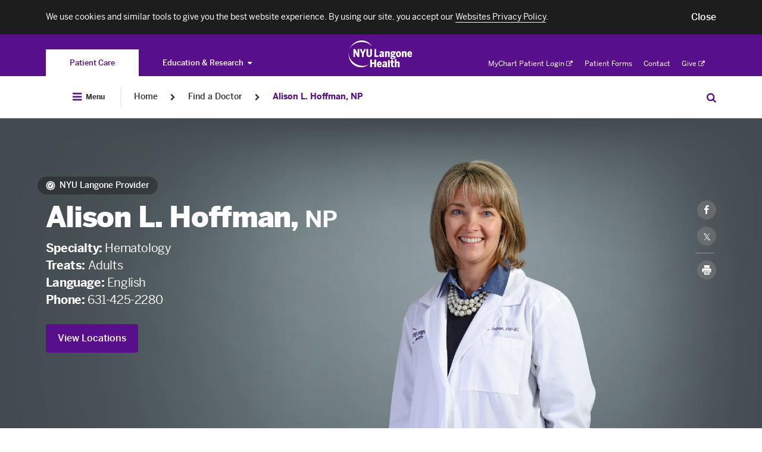

--- FILE ---
content_type: text/html; charset=UTF-8
request_url: https://nyulangone.org/doctors/1598025702/alison-l-hoffman
body_size: 283177
content:
<!DOCTYPE html>

	<!--[if IE 8 ]>	<html class="no-js ie8" lang="en"> <![endif]-->
	<!--[if IE 9 ]>	<html class="no-js ie9" lang="en"> <![endif]-->
	<!--[if (gt IE 9)|!(IE)]><!--> <html class="no-js" lang="en"> <!--<![endif]-->

<head>
	<meta charset="utf-8" />
	<meta http-equiv="X-UA-Compatible" content="IE=Edge" >
	<meta name="viewport" content="width=device-width, height=device-height, initial-scale=1"/>
	<meta name="format-detection" content="telephone=no" />

	    
            
<title>Alison L. Hoffman, NP | NYU Langone Health</title>

	<meta name="description" content="NYU Langone family nurse practitioner Alison L. Hoffman cares for patients who have anemia and other blood disorders, leukemia, and lymphoma. Learn more." /> <link rel="canonical" href="https://nyulangone.org/doctors/1598025702/alison-l-hoffman" />	<meta property="og:title" content="Alison L. Hoffman, NP" />	<meta property="og:type" content="profile" />	<meta property="og:description" content="NYU Langone family nurse practitioner Alison L. Hoffman cares for patients who have anemia and other blood disorders, leukemia, and lymphoma. Learn more." />	<meta property="og:image" content="https://nyulangone.org/images/doctors/h/hoffman/1598025702/alison-l-hoffman-square.jpg" />	<meta property="twitter:card" value="summary" />	<meta property="twitter:title" value="Alison L. Hoffman, NP" />	<meta property="twitter:description" value="NYU Langone family nurse practitioner Alison L. Hoffman cares for patients who have anemia and other blood disorders, leukemia, and lymphoma. Learn more." />	<meta property="twitter:image:src" value="/images/doctors/h/hoffman/1598025702/alison-l-hoffman-square.jpg" />        
        
	
    <link rel="preload" as="font" crossorigin="anonymous"
          href="/bundles/nyulangoneweb/css/fonts/benton/bentonsans-bold.woff"/>
    <link rel="preload" as="font" crossorigin="anonymous"
          href="/bundles/nyulangoneweb/css/fonts/benton/bentonsans-black.woff"/>
    <link rel="preload" as="font" crossorigin="anonymous"
          href="/bundles/nyulangoneweb/css/fonts/benton/bentonsans-medium.woff"/>
    <link rel="preload" as="font" crossorigin="anonymous"
          href="/bundles/nyulangoneweb/css/fonts/benton/bentonsans-regular.woff"/>

		
	<link rel="preload stylesheet" as="style" href="/bundles/nyulangoneweb/css/nyulangone.css?ARTIFACT_VERSION=5.43-build.5966.88611928cb"  media=all />

	<link rel="apple-touch-icon" href="/bundles/nyulangoneweb/images/favicons-plus/apple-touch-icon.png" />
	<link rel="icon" type="image/png" href="/bundles/nyulangoneweb/images/favicons-plus/favicon.png" />


			<script>
			window.NYU = window.NYU || {};
			window.NYU.Brightcove = {"account":"3714047748001","player_id":"r1hh9Z1aM","playlist_player_id":"r1hh9Z1aM","hero_player_id":"r1hh9Z1aM"};
		</script>									<link rel="prefetch" href="//players.brightcove.net/3714047748001/r1hh9Z1aM_default/index.min.js">
																				
	<!--[if IE 8 ]>
	<script src="/bundles/nyulangoneweb/js/assets/ie.js?ARTIFACT_VERSION=5.43-build.5966.88611928cb"></script>
	<![endif]-->
	<script>
		window.NYU = window.NYU || {};
		window.NYU.SharedConfig = {"FeatureFlags":{"ai_assistant_homepage_cta":true,"integrated_search":false,"pfs_2797_validate_pediatric_patients":true,"patient_auth_vuc":true,"patient_auth":true,"pfs_3698_doctor_publications_page":false,"virtual_urgent_care":true,"vuc_self_pay_option":true,"pfs_4444_pdh_image_url":true,"os_689_subscriber_info":true,"os_822_redirect_session":false,"os_771_send_pdx_analitics_phase2_data":true,"os_913_return_patient":true,"os_934_ignore_mychart_recaptcha":false,"pfs_5881_pcc_fad_treatment_filter":false,"pfs_5899_pcc_fad_language_gender_filters":false,"os_933_add_patient_coverage_during_scheduling":true,"os_933_enable_validation_form":false,"os_955_universal_link":true,"pfs_7357_empty_comdition_subpages_handling":false,"pfs_7893_switch_min_length_provider_search_autocomplete_to_two":false,"pfs_7911_use_gsearch_on_two_different_requests":false,"pfs_7972_scalable_font_size":false,"pfs_8183_wait_time_redesign":false,"pfs_8883_location_sub_page_redesign":true,"pfs_8917_specify_host_name_for_images":false,"pfs_9398_hero_use_primary_phone":true,"pfs_9440_update_credentials":true,"pfs_9617_hero_cta":true,"pfs_9639_external_arrow_alert_banner":false,"pfs_10725_ED_waittime_widget":false,"pfs_10146_video_visit_flag":true,"pfs_10180_automate_sitemap_updates_main":true,"pfs_10180_automate_sitemap_updates_conditions":true,"pfs_10180_automate_sitemap_updates_locations":true,"pfs_10180_automate_sitemap_updates_doctors":true,"pfs_10302_location_specific_alerts":true,"pfs_10341_clickable_telephone_numbers":false,"pfs_10364_ab_testing_framework":true,"pfs_10422_ab_testing_framework_collection_of_metrics":true,"pfs_10451_ab_testing_update_cookie_test_id":true,"pfs_10413_rusk_schedule_widget":false,"pfs_10531_incorrect_src_sizes":false,"pfs_10360_finalize_auto_downsize_capability_with_calc":false,"ppw_1292_update_condition_doctors_page":true,"ppw_1346_pcc_location_directory":true,"ppw_1382_analytics_location_directory":true,"ppw_2633_analytics_segment":true,"ppw_1988_disable_fertility_center_form":true,"ppw_2222_pulse_survey":true,"ppw_2284_accessiBe":true,"ppw_2471_update_profile_insurances_section":true,"ppw_2482_care_services_sitemap":true,"ppw_2866_add_video_visit_link":true,"ppw_2836_care_services_landing_page":true,"ppw_2951_care_services_virtid_to_nodeid":true,"ppw_3548_vuc_link_in_emergency_locations":true,"ppw_3633_scroll_to_top_onload":false,"ppw_1783_location_ct_fix":true,"ppw_1914_pcc_request_appointment_redirect":false,"ppw_3609_care_on_demand_insurances":true,"pfs_10480_href_tel_tag_for_all_phone":true,"os_826_nav_bar_esi":false,"bypass_fad_oauth":false,"PFS_6625_scroll_feature_landing_webview":false,"PFS_6969_login_modal_in_FAD_results_page":true,"app_bridge":false,"pfs_7823_mychart_web_integration":false,"pfs_7922_mychart_fad_integration":false,"fdr_3_remove_search_dropdown_category_labels":true,"fdr_180_remove_dropdown_delay":true,"FDR_257_fad_dropdown_new_styles":true,"fdr_17_remove_spinner_and_noresults":true,"fdr_179_specialty_lowercase":true,"fdr_1008_analytics_for_webviews":true,"fdr_1143_turn_off_login_modal":true,"fdr_1240_spec_cond_treat_default_location":true,"fdr_1722_radiology_callout_app":true,"fad_mobile_refactor":true,"fdr_2584_webpack_split_code":true,"fdr_3179_scheduling_funnel":true,"fdr_3964_update_link_to_radiology_request_form":true,"fdr_5887_remove_back_button_webview":true,"fdr_5677_new_visit_types_for_fhc_providers":false,"fdr_6164_serve_locations_in_patient_access":true,"pfs_5569_remove_analytics_brightcove_links":true,"fdr_955_find_similar_doctors":true,"fdr_1265_oauth_python_findadoc":true,"fdr_2859_video_visit_banner_on_profile_page":true,"fdr_3119_profile_locations":true,"fdr_7610_funnel_for_unavailable_doctors":false,"ppw_1978_provider_schedulable":false,"fdr_3113_dont_show_vv_banner":true,"os_1026_remove_modal_from_vuc_flow":true,"os_1223_help_patients_check_in_appointments":true,"os_1253_validate_rte_insurance":true,"os_454_submit_appointment_as_guest":true,"os_1290_discretely_document_location":true,"os_1356_modal_for_pediatrics":true,"fdr_733_minimum_age":true,"fdr_877_confirm_elegibility_copy":true,"fdr_2831_vuc_invalid_insurance_appointment_block":true,"fdr_2900_vuc_insurance_modal":true,"fdr_4187_vuc_attestation_covid_question":true},"Config":{"redirect_faculty_pattern":"https:\/\/med.nyu.edu\/faculty\/%s","live_chat_widget":{"pcc":{"buttonId":"57336000000LG52","orgId":"00D36000000rTw1","deploymentId":"57236000000LF7b","scriptSubdomain":"c.la4-c1-was","initSubdomain":"d.la4-c1-was"},"hch":{"buttonId":"57336000000LG53","orgId":"00D36000000rTw1","deploymentId":"57236000000LF7b","scriptSubdomain":"c.la4-c1-was","initSubdomain":"d.la4-c1-was"},"pcs":{"buttonId":"57336000000LG53","orgId":"00D36000000rTw1","deploymentId":"57236000000LF7b","scriptSubdomain":"c.la4-c1-was","initSubdomain":"d.la4-c1-was"}}}};
		window.NYU.RuntimeConfig = { 'isMyChartApp': false };

		
					window.nyuuninav = window.nyuuninav || {};
			window.nyuuninav.header = window.nyuuninav.header || {};
			window.nyuuninav.breadcrumbs = [{"title":"Home","link":"\/"},{"title":"Find a Doctor","link":"\/doctors"},{"title":"Alison L. Hoffman, NP","link":"\/doctors\/1598025702\/alison-l-hoffman"}];
			</script>
<script type="application/ld+json">
	{
    "@context": "http://schema.org",
    "@type": "BreadcrumbList",
    "itemListElement": [
        {
            "@type": "ListItem",
            "position": 1,
            "item": {
                "@id": "https://nyulangone.org/doctors",
                "name": "Find a Doctor"
            }
        },
        {
            "@type": "ListItem",
            "position": 2,
            "item": {
                "@id": "https://nyulangone.org/doctors/1598025702/alison-l-hoffman",
                "name": "Alison L. Hoffman, NP"
            }
        }
    ]
}
</script>

	<script src="/bundles/nyulangoneweb/js/assets/NYU_core_feature.js?ARTIFACT_VERSION=5.43-build.5966.88611928cb"  defer=defer></script>


							<link rel="stylesheet" href="/s3-nav/v1/org/latest/org/privacy_banner/index.css"/>
					<link rel="stylesheet" href="/s3-nav/v1/org/latest/org/header/index.css"/>
					<link rel="stylesheet" href="/s3-nav/v1/org/latest/org/footer/index.css"/>
				

	<script src="https://cdn.jsdelivr.net/npm/validatorjs@3.22.1/dist/validator.min.js"></script>
	<script>
            // Create an alias for Validatorjs
		window.ValidatorJS = window.Validator;
	</script>
        <script src="/v2/nyulh_t.js?ARTIFACT_VERSION=5.43-build.5966.88611928cb"></script>
	<script src="/bundles/nyulangoneweb/js/assets/NYU_web_segment.js?ARTIFACT_VERSION=5.43-build.5966.88611928cb"></script>
    <script src="/v2/nyulh_t_shared.js?ARTIFACT_VERSION=5.43-build.5966.88611928cb"></script>

</head>


<body class="
		body-with-global-navigation
">
									<script>
				window.nyuuninav = window.nyuuninav || {};
				window.nyuuninav.header = window.nyuuninav.header || {};
				window.nyuuninav.header.activeItem ='nyulmc.navigation.section.doctors';
			</script>

						<div id="privacy-banner" class="nyuuninav--privacy-banner nyuuninav--privacy-banner--hide ">
    <div class="nyuuninav--privacy-banner__container">
        <ul class="nyuuninav--privacy-banner__list">
            <li class="nyuuninav--privacy-banner__list-item">
                <div class="nyuuninav--privacy-banner__text">
                    <p class="nyuuninav--privacy-banner__text-item">
                        We use cookies and similar tools to give you the best website experience. By using our site, you accept our
                                                    <a href="https://nyulangone.org/policies-disclaimers/websites-privacy-policy"
                               class="nyuuninav--privacy-banner__text-link"
                               data-linkname="global:privacy_banner:websites_privacy_policy">
                                <span>Websites Privacy Policy</span></a>.
                                            </p>
                </div>
            </li>
            <li class="nyuuninav--privacy-banner__list-item">
                <div class="nyuuninav--privacy-banner__accept-container">
                    <button role="button" class="nyuuninav--privacy-banner__accept-button" data-linkname="global:privacy_banner:accept">
                        <span class="nyuuninav--privacy-banner__accept-button-text">Close</span>
                        </button>
                </div>
            </li>
        </ul>
    </div>
</div>
			

									<div class="nyuuninav--a11y-help-phone__wrapper">
    <a href="tel:855-698-9991" 
       class="nyuuninav--a11y-help-phone nyuuninav--visually-hidden nyuuninav--visually-hidden--focusable"
       aria-label="If you need help accessing our website, click this link to call 8 5 5 6 9 8 9 9 9 1"
       aria-live="polite">
        <span class="nyuuninav--a11y-help-phone__text">If you need help accessing our website, call 855-698-9991</span>
    </a>
</div>
<div id="skiplinkContainer" class="nyuuninav--userway-panel__wrapper" role="alert">
    <div id="skiplinkUserwayLoading" role="button" tabindex="0" aria-disabled="true"
       class="nyuuninav--userway-panel nyuuninav--userway-panel--loading nyuuninav--visually-hidden nyuuninav--visually-hidden--focusable"
       aria-live="polite">
        <span class="nyuuninav--userway-panel__text" style="border: none !important">Open accessibility Menu. Please wait while loading the accessibility menu.</span>
    </div>
    <button id="skiplinkUserwayOpen" style="visibility:hidden"
       class="nyuuninav--userway-panel nyuuninav--userway-panel--pass nyuuninav--visually-hidden nyuuninav--visually-hidden--focusable"
       aria-live="polite">
        <span class="nyuuninav--userway-panel__text" style="border: none !important">Open Accessibility Menu</span>
    </button>
    <a href="tel:855-698-9991" style="visibility:hidden"
       class="nyuuninav--userway-panel nyuuninav--userway-panel--fail nyuuninav--visually-hidden nyuuninav--visually-hidden--focusable"
       aria-live="polite">
        <span class="nyuuninav--userway-panel__text" style="border: none !important">Accessibility Menu not currently available on this page. If you need help, call <span style="whitespace:no-wrap">855-698-9991</span></span>
    </p>
</div>


<div class="nyuuninav--skip-to-main-content__wrapper">
    <a href="#main-content"
       class="nyuuninav--skip-to-main-content nyuuninav--visually-hidden nyuuninav--visually-hidden--focusable"
       aria-hidden="true"
       aria-live="polite">
        <span class="nyuuninav--skip-to-main-content__text">Skip to main content</span>
    </a>
</div>
<header class="nyuuninav--header__wrapper" role="banner" notranslate>
    <div id="nyuuninav--header" class="nyuuninav--header nyuuninav--header--sticky">
                    <span aria-hidden="true" class="nyuuninav--font-preload"></span>
                        <div class="nyuuninav--navigation nyuuninav--navigation-org">
            <div class="nyuuninav--universal-nav">
    <div class="nyuuninav--universal-nav__container">
                    <nav id="nyuuninav--global-toggle-nav" class="nyuuninav--global-toggle-nav nyuuninav--global-toggle-nav--gray"
     aria-label="NYU Langone Health sites">
                                                <div class="nyuuninav--global-toggle-nav__wrapper nyuuninav--global-toggle-nav__wrapper--active">
                                    <a href="/" class="nyuuninav--global-toggle-nav__item nyuuninav--global-toggle-nav__item--active"
                       aria-label="You are on the Patient Care site"
                            data-linkname="header:global:to_patient_care">
                        <span class="nyuuninav--global-nav-link nyuuninav--global-nav-link--active" aria-hidden="true">
                            Patient Care
                        </span>
                    </a>
                            </div>
                                            <div class="nyuuninav--global-toggle-nav__wrapper nyuuninav--global-toggle-nav__wrapper--has-dropdown">
                                    <button class="nyuuninav--global-nav-link nyuuninav--global-toggle-nav__item"
                            aria-label="Education &amp; Research"
                            aria-haspopup="true"
                            aria-expanded="false">Education &amp; Research<i class="nyuuninav--global-nav-icon"></i>
                    </button>
                    <ul class="nyuuninav--global-toggle-nav__links-wrapper">
                                                    <li class="nyuuninav--global-nav-expanded-item">
                                <a href="https://med.nyu.edu"
                                   class="nyuuninav--global-nav-expanded-item__link"
                                   aria-label="Switch to the NYU Grossman School of Medicine site"
                                        data-linkname="header:global:education_research:to_med">NYU Grossman School of Medicine</a>
                            </li>
                                                    <li class="nyuuninav--global-nav-expanded-item">
                                <a href="https://medli.nyu.edu"
                                   class="nyuuninav--global-nav-expanded-item__link"
                                   aria-label="Switch to the NYU Grossman Long Island School of Medicine site"
                                        data-linkname="header:global:education_research:to_med_li">NYU Grossman Long Island School of Medicine</a>
                            </li>
                                            </ul>
                            </div>
            </nav>
            <div class="nyuuninav--universal-nav__wrapper">
                <div class="nyuuninav--logo nyuuninav--logo--header">
                    <a class="nyuuninav--logo__image-link nyuuninav--logo__image-link--header"
                       href="/"
                       aria-label="Patient Care at NYU Langone Health - Link to home page">
                        <img class="nyuuninav--logo__image nyuuninav--logo__image--header"
                             src="[data-uri]"
                             alt="Patient Care at NYU Langone Health"
                                data-linkname="header:global:logo"/>
                    </a>
                </div>
            </div>
            <nav id="nyuuninav--universal-utility-nav" class="nyuuninav--universal-utility-nav" aria-label="Utility Menu">
            <ul class="nyuuninav--utility-nav__wrapper">
                            <li class="nyuuninav--utility-nav-item nyuuninav--utility-nav-item--external">
                    <a class="nyuuninav--utility-nav-item__link" href="https://nyulangone.app/mZtyRaRMVIb"
                         target = "_blank"
                        rel="noopener noreferrer"
                        data-linkname="header:global:my_chart">
                        MyChart Patient Login<i class="nyuuninav--utility-nav-item__link-external-icon"></i>
                            <span class="nyuuninav--visually-hidden">. Opens in a new tab</span></a>
                </li>
                            <li class="nyuuninav--utility-nav-item">
                    <a class="nyuuninav--utility-nav-item__link" href="/patient-forms"
                        
                        
                        data-linkname="header:global:patient_forms">
                        Patient Forms</a>
                </li>
                            <li class="nyuuninav--utility-nav-item">
                    <a class="nyuuninav--utility-nav-item__link" href="/contact-us"
                        
                        
                        data-linkname="header:global:contact">
                        Contact</a>
                </li>
                            <li class="nyuuninav--utility-nav-item nyuuninav--utility-nav-item--external">
                    <a class="nyuuninav--utility-nav-item__link" href="https://give.nyulangone.org/"
                         target = "_blank"
                        rel="noopener noreferrer"
                        data-linkname="header:global:give">
                        Give<i class="nyuuninav--utility-nav-item__link-external-icon"></i>
                            <span class="nyuuninav--visually-hidden">. Opens in a new tab</span></a>
                </li>
                    </ul>
    
</nav>
            </div>
</div>
<div class="nyuuninav--universal-nav nyuuninav--universal-nav--mobile">
    <div class="nyuuninav--universal-nav__container">
                    <nav id="nyuuninav--global-toggle-nav-mobile" class="nyuuninav--global-toggle-nav nyuuninav--global-toggle-nav--gray"
     aria-label="NYU Langone Health sites">
                                                                                                                                                                                                                                                                                                                                                                                
        <div class="nyuuninav--global-toggle-nav-mobile__container">
            <div class="nyuuninav--global-toggle-nav-mobile__button-wrapper">
                <span class="nyuuninav--global-toggle-nav-mobile-expanded-menu-title">
                    Patient Care
                </span>
                <button class="nyuuninav--global-toggle-nav-mobile-button-without-title"
                        aria-expanded="false"
                        aria-haspopup="true"
                        aria-label="Patient Care">
                    <i class="nyuuninav--global-toggle-nav-mobile-button-without-title__icon"></i>
                </button>
                <button class="nyuuninav--global-toggle-nav-mobile-button-with-title"
                        aria-expanded="true"
                        aria-haspopup="true"
                        aria-label="Patient Care">
                    Patient Care
                    <i class="nyuuninav--global-toggle-nav-mobile-button-with-title__icon"></i>
                </button>
            </div>
        </div>
        <div class="nyuuninav--global-toggle-nav-mobile__wrapper">
            <div class="nyuuninav--global-toggle-nav-mobile__title-wrapper">
                <div class="nyuuninav--global-toggle-nav-mobile__title-container">
                    <p class="nyuuninav--global-toggle-nav-mobile__title">
                        Explore NYU Langone Health
                    </p>
                </div>
            </div>
            <div class="nyuuninav--global-toggle-nav-mobile__list-container">
                <ul class="nyuuninav--global-toggle-nav-mobile__list">
                                            <li class="nyuuninav--global-toggle-nav-mobile__item">
                            <a class="nyuuninav--global-toggle-nav-mobile__link nyuuninav--global-toggle-nav-mobile__link--active"
                               href="/"
                               aria-label="Patient Care"
                               data-linkname="header:global:to_patient_care">
                                Patient Care
                            </a>
                        </li>
                                            <li class="nyuuninav--global-toggle-nav-mobile__item">
                            <a class="nyuuninav--global-toggle-nav-mobile__link"
                               href="https://med.nyu.edu"
                               aria-label="NYU Grossman School of Medicine"
                               data-linkname="header:global:education_research:to_med">
                                NYU Grossman School of Medicine
                            </a>
                        </li>
                                            <li class="nyuuninav--global-toggle-nav-mobile__item">
                            <a class="nyuuninav--global-toggle-nav-mobile__link"
                               href="https://medli.nyu.edu"
                               aria-label="NYU Grossman Long Island School of Medicine"
                               data-linkname="header:global:education_research:to_med_li">
                                NYU Grossman Long Island School of Medicine
                            </a>
                        </li>
                                    </ul>
            </div>
        </div>
    </nav>
                <div class="nyuuninav--universal-nav__wrapper">
                        <div class="nyuuninav--universal-nav__menu-container">
                <button id="nyuuninav--universal-nav__menu" class="nyuuninav--universal-nav__menu"
                        aria-label="Open Menu"
                        aria-expanded="false"
                        data-linkname="header:global:open"
                        data-js-analytics-expanded="header:global:close">
                    <span class="nyuuninav--visually-hidden">Open Menu</span>
                </button>
            </div>
            <div class="nyuuninav--logo nyuuninav--logo--header">
                <a class="nyuuninav--logo__image-link nyuuninav--logo__image-link--header"
                   href="/"
                   aria-label="Patient Care at NYU Langone Health - Link to home page">
                    <img class="nyuuninav--logo__image nyuuninav--logo__image--header"
                         src="[data-uri]"
                         alt="Patient Care at NYU Langone Health - logo"
                         data-linkname="header:global:logo"/>
                </a>
            </div>
                        <button id="nyuuninav--universal-nav__search" class="nyuuninav--universal-nav__search"
                    aria-expanded="false"
                    aria-label="Search Patient Care"
                    data-linkname="header:global:search:start">
                <span class="nyuuninav--visually-hidden">Search Education & Research</span>
            </button>
                                    <span class="nyuuninav--universal-nav__search-indicator"></span>
        </div>
                <div id="nyuuninav--back-menu" class="nyuuninav--back-menu">
            <div class="nyuuninav--back-menu__container">
                <button id="nyuuninav--back-menu__button" class="nyuuninav--back-menu__button" aria-label="Back">
                    <span class="nyuuninav--back-menu__link" aria-hidden="true">
                        Back
                    </span>
                </button>
            </div>
        </div>
            </div>
</div>
                            <div class="nyuuninav--bottom-breadcrumbs"></div>
                        <div class="nyuuninav--bottom-navigation">
                <div class="nyuuninav--global-nav">
    <div class="nyuuninav--global-nav__container">
                                        <nav aria-label="Breadcrumb" class="nyuuninav--breadcrumbs">
                            <div class="nyuuninav--breadcrumbs__menu-container">
                                <button id="nyuuninav--breadcrumbs__menu" class="nyuuninav--breadcrumbs__menu"
                                        aria-label="Open Menu"
                                        aria-expanded="false"
                                        data-linkname="header:global:open"
                                        data-js-analytics-expanded="header:global:close">
                                    <i class="nyuuninav--breadcrumbs__menu-icon"></i>
                                    <span class="nyuuninav--breadcrumbs__menu-copy">
                                        Menu
                                    </span>
                                    <span class="nyuuninav--visually-hidden">Open Menu</span>
                                </button>
                            </div>
                            <div class="nyuuninav--breadcrumbs__divider"></div>
                        </nav>
                                                    <div class="nyuuninav--breadcrumbs__overlay">
                            <div class="nyuuninav--breadcrumbs__background"></div>
                            <div class="nyuuninav--breadcrumbs__modal-wrapper">
                                <div class="nyuuninav--modal-breadcrumbs-menu nyuuninav--modal-breadcrumbs-menu--default">
                                    <div class="nyuuninav--modal-breadcrumbs-menu__hamburger-container">
                                        <button id="nyuuninav--modal-breadcrumbs-menu__hamburger" class="nyuuninav--modal-breadcrumbs-menu__hamburger"
                                                aria-label="Close Menu"
                                                aria-expanded="true"
                                                data-linkname="header:global:open"
                                                data-js-analytics-expanded="header:global:close">
                                            <i class="nyuuninav--modal-breadcrumbs-menu__icon"></i>
                                            <span class="nyuuninav--modal-breadcrumbs-menu__copy">
                                            Close
                                        </span>
                                            <span class="nyuuninav--visually-hidden">Close Menu</span>
                                        </button>
                                    </div>
                                    <div class="nyuuninav--primary-nav-breadcrumbs nyuuninav--primary-nav-breadcrumbs--show">
                                                    <ul id="nyuuninav--primary-nav" class="nyuuninav--primary-nav"
    role="menubar" aria-label="Primary Menu">
                        <li class="nyuuninav--primary-nav-item" data-section="nyulmc.navigation.section.doctors">
                <div class="nyuuninav--primary-nav-item__link-wrapper">
                    <a href="/doctors" class="nyuuninav--primary-nav-item__link"
                            data-linkname="header:global:doctors">
                        <span class="nyuuninav--primary-nav-item__copy-wrapper">Find a Doctor</span>
                        <span class="nyuuninav--primary-nav-item__active-link-border"></span>
                    </a>
                </div>
            </li>
                                            <li class="nyuuninav--primary-nav-item nyuuninav--primary-nav-item--has-menu" data-section="nyulmc.navigation.section.care_services">
                                <div class="nyuuninav--primary-nav-item__link-wrapper">
                    <a href="/care-services" class="nyuuninav--primary-nav-item__link"
                       data-linkname="header:global:care_services">
                        <span class="nyuuninav--primary-nav-item__copy-wrapper">Care &amp; Services</span>
                        <span class="nyuuninav--primary-nav-item__active-link-border"></span>
                    </a>
                    <button class="nyuuninav--primary-nav-item__link-dropdown-button"
                            aria-label="Care &amp; Services"
                            aria-haspopup="true" aria-expanded="false"
                            id="Care---Services-megamenu-button"
                            aria-controls="Care &amp; Services-megamenu">
                        <i class="nyuuninav--primary-nav-item__link-dropdown-icon" aria-hidden="true"></i>
                        <span class="nyuuninav--visually-hidden">Care &amp; Services</span>
                    </button>
                </div>
                                                <div class="nyuuninav--primary-nav-item__mega-menu"
                     id="Care---Services-megamenu"
                     >
                    <div class="nyuuninav--primary-nav-item__container">
                                                    <div class="nyuuninav--primary-nav-item__wrapper">
    <div class="nyuuninav--mega-menu-item nyuuninav--mega-menu-item--teaser">
        <div class="nyuuninav--mega-menu-item__wrapper nyuuninav--mega-menu-item__wrapper--first">
            <h3 class="nyuuninav--mega-menu-item__teaser-title">
                Care &amp; Services
            </h3>
            <p class="nyuuninav--mega-menu-item__teaser-copy">
                We offer the highest quality of care and expertise in all specialty care areas.
            </p>
            <a role="menuitem" class="nyuuninav--mega-menu-item__teaser-link" href="/care-services"
                rel="nofollow"
                data-linkname="header:global:care_services:explore_all">Explore Our Services<i class="nyuuninav--mega-menu-item__teaser-link-icon"></i></a>

        </div>
    </div>
            <div class="nyuuninav--mega-menu-item__tablet-wrapper">
                <div id="mega-menu__SpecialtyCare" class="nyuuninav--mega-menu-item nyuuninav--mega-menu-item--single ">
                                                            <div class="nyuuninav--mega-menu-item__wrapper">
            <div class="nyuuninav--mega-menu-item__title">
                        <span class="nyuuninav--mega-menu-item__title-label">
                            Specialty Care
                        </span>
                    </div><div class="nyuuninav--mega-menu-item__list">
                                                                    <div class="nyuuninav--mega-menu-item__column"><div class="nyuuninav--mega-menu-item__link-wrapper"><a role="menuitem" class="nyuuninav--mega-menu-item__link" href="/care-services/brain-spine-care"
                                            
                                            
                                            
                                            data-linkname="header:global:care_services:specialty_care:brain_spine_care">
                                            Brain &amp; Spine Care</a>
                                    </div><div class="nyuuninav--mega-menu-item__link-wrapper"><a role="menuitem" class="nyuuninav--mega-menu-item__link" href="/care-services/cancer-care"
                                            
                                            
                                            
                                            data-linkname="header:global:care_services:specialty_care:cancer-care">
                                            Cancer Care</a>
                                    </div><div class="nyuuninav--mega-menu-item__link-wrapper"><a role="menuitem" class="nyuuninav--mega-menu-item__link" href="/care-services/nyu-langone-heart"
                                            
                                            
                                            
                                            data-linkname="header:global:care_services:specialty_care:heart">
                                            NYU Langone Heart</a>
                                    </div><div class="nyuuninav--mega-menu-item__link-wrapper"><a role="menuitem" class="nyuuninav--mega-menu-item__link" href="/care-services/nyu-langone-orthopedics"
                                            
                                            
                                            
                                            data-linkname="header:global:care_services:specialty_care:orthopedicc_surgery">
                                            NYU Langone Orthopedics</a>
                                    </div><div class="nyuuninav--mega-menu-item__link-wrapper"><a role="menuitem" class="nyuuninav--mega-menu-item__link" href="/locations/hassenfeld-childrens-hospital"
                                            
                                            
                                            
                                            data-linkname="header:global:care_services:specialty_care:pediatrics">
                                            Pediatrics &amp; Hassenfeld Children&#039;s Hospital</a>
                                    </div><div class="nyuuninav--mega-menu-item__link-wrapper"><a role="menuitem" class="nyuuninav--mega-menu-item__link" href="/care-services/primary-care-services"
                                            
                                            
                                            
                                            data-linkname="header:global:care_services:specialty_care:primary_care">
                                            Primary Care</a>
                                    </div><div class="nyuuninav--mega-menu-item__link-wrapper"><a role="menuitem" class="nyuuninav--mega-menu-item__link" href="/care-services/womens-health"
                                            
                                            
                                            
                                            data-linkname="header:global:care_services:specialty_care:obstectrics_gynecology">
                                            Women&#039;s Health</a>
                                    </div><div class="nyuuninav--mega-menu-item__link-wrapper">
                                    <a role="menuitem" class="nyuuninav--mega-menu-item__teaser-link" href="/care-services"
                                        rel="nofollow"
                                        data-linkname="header:global:care_services:specialty_care:view_all">View All Services<i class="nyuuninav--mega-menu-item__teaser-link-icon"></i></a>
                                </div></div>
                                                            </div>
                                                                                                                                                                                                                                                                                                                                                                                                                                                                            <div class="nyuuninav--mega-menu-item__additional-list">
                                                                    <div class="nyuuninav--mega-menu-item__column"><div class="nyuuninav--mega-menu-item__link-wrapper"><a role="menuitem" class="nyuuninav--mega-menu-item__link" href="/care-services/brain-spine-care"
                                            
                                            
                                            
                                            data-linkname="header:global:care_services:specialty_care:brain_spine_care">
                                            Brain &amp; Spine Care</a>
                                    </div><div class="nyuuninav--mega-menu-item__link-wrapper"><a role="menuitem" class="nyuuninav--mega-menu-item__link" href="/care-services/cancer-care"
                                            
                                            
                                            
                                            data-linkname="header:global:care_services:specialty_care:cancer-care">
                                            Cancer Care</a>
                                    </div><div class="nyuuninav--mega-menu-item__link-wrapper"><a role="menuitem" class="nyuuninav--mega-menu-item__link" href="/care-services/nyu-langone-heart"
                                            
                                            
                                            
                                            data-linkname="header:global:care_services:specialty_care:heart">
                                            NYU Langone Heart</a>
                                    </div><div class="nyuuninav--mega-menu-item__link-wrapper"><a role="menuitem" class="nyuuninav--mega-menu-item__link" href="/care-services/nyu-langone-orthopedics"
                                            
                                            
                                            
                                            data-linkname="header:global:care_services:specialty_care:orthopedicc_surgery">
                                            NYU Langone Orthopedics</a>
                                    </div><div class="nyuuninav--mega-menu-item__link-wrapper"><a role="menuitem" class="nyuuninav--mega-menu-item__link" href="/locations/hassenfeld-childrens-hospital"
                                            
                                            
                                            
                                            data-linkname="header:global:care_services:specialty_care:pediatrics">
                                            Pediatrics &amp; Hassenfeld Children&#039;s Hospital</a>
                                    </div><div class="nyuuninav--mega-menu-item__link-wrapper"><a role="menuitem" class="nyuuninav--mega-menu-item__link" href="/care-services/primary-care-services"
                                            
                                            
                                            
                                            data-linkname="header:global:care_services:specialty_care:primary_care">
                                            Primary Care</a>
                                    </div><div class="nyuuninav--mega-menu-item__link-wrapper"><a role="menuitem" class="nyuuninav--mega-menu-item__link" href="/care-services/womens-health"
                                            
                                            
                                            
                                            data-linkname="header:global:care_services:specialty_care:obstectrics_gynecology">
                                            Women&#039;s Health</a>
                                    </div><div class="nyuuninav--mega-menu-item__link-wrapper">
                                    <a role="menuitem" class="nyuuninav--mega-menu-item__teaser-link" href="/care-services"
                                        rel="nofollow"
                                        data-linkname="header:global:care_services:specialty_care:view_all">View All Services<i class="nyuuninav--mega-menu-item__teaser-link-icon"></i></a>
                                </div></div>
                        
                                    </div>
            </div>
    </div>
        <div id="mega-menu__Same-DayCare" class="nyuuninav--mega-menu-item nyuuninav--mega-menu-item--single ">
                                                            <div class="nyuuninav--mega-menu-item__wrapper">
            <div class="nyuuninav--mega-menu-item__title">
                        <span class="nyuuninav--mega-menu-item__title-label">
                            Same-Day Care
                        </span>
                    </div><div class="nyuuninav--mega-menu-item__list">
                                                                    <div class="nyuuninav--mega-menu-item__column"><div class="nyuuninav--mega-menu-item__link-wrapper"><a role="menuitem" class="nyuuninav--mega-menu-item__link" href="/care-services/care-on-demand"
                                            
                                            
                                            
                                            data-linkname="header:global:care_services:urgent_and_emergency_care:care_on_demand">
                                            Care on Demand</a>
                                    </div><div class="nyuuninav--mega-menu-item__link-wrapper"><a role="menuitem" class="nyuuninav--mega-menu-item__link" href="/care-services/emergency-care"
                                            
                                            
                                            
                                            data-linkname="header:global:care_services:urgent_and_emergency_care:emergency_care">
                                            Emergency Care</a>
                                    </div><div class="nyuuninav--mega-menu-item__link-wrapper"><a role="menuitem" class="nyuuninav--mega-menu-item__link" href="/care-services/urgent-care"
                                            
                                            
                                            
                                            data-linkname="header:global:care_services:urgent_and_emergency_care:urgent_care">
                                            Urgent Care</a>
                                    </div><div class="nyuuninav--mega-menu-item__link-wrapper"><a role="menuitem" class="nyuuninav--mega-menu-item__link" href="/locations/virtual-urgent-care"
                                            
                                            
                                            
                                            data-linkname="header:global:care_services:urgent_and_emergency_care:virtual_urgent_care">
                                            Virtual Urgent Care</a>
                                    </div></div>
                                                            </div>
                                                                                                                                                                                                                                                                                                                                        <div class="nyuuninav--mega-menu-item__additional-list">
                                                                    <div class="nyuuninav--mega-menu-item__column"><div class="nyuuninav--mega-menu-item__link-wrapper"><a role="menuitem" class="nyuuninav--mega-menu-item__link" href="/care-services/care-on-demand"
                                            
                                            
                                            
                                            data-linkname="header:global:care_services:urgent_and_emergency_care:care_on_demand">
                                            Care on Demand</a>
                                    </div><div class="nyuuninav--mega-menu-item__link-wrapper"><a role="menuitem" class="nyuuninav--mega-menu-item__link" href="/care-services/emergency-care"
                                            
                                            
                                            
                                            data-linkname="header:global:care_services:urgent_and_emergency_care:emergency_care">
                                            Emergency Care</a>
                                    </div><div class="nyuuninav--mega-menu-item__link-wrapper"><a role="menuitem" class="nyuuninav--mega-menu-item__link" href="/care-services/urgent-care"
                                            
                                            
                                            
                                            data-linkname="header:global:care_services:urgent_and_emergency_care:urgent_care">
                                            Urgent Care</a>
                                    </div><div class="nyuuninav--mega-menu-item__link-wrapper"><a role="menuitem" class="nyuuninav--mega-menu-item__link" href="/locations/virtual-urgent-care"
                                            
                                            
                                            
                                            data-linkname="header:global:care_services:urgent_and_emergency_care:virtual_urgent_care">
                                            Virtual Urgent Care</a>
                                    </div></div>
                        
                                    </div>
            </div>
    </div>
        <div id="mega-menu__ImagingServices" class="nyuuninav--mega-menu-item nyuuninav--mega-menu-item--single nyuuninav--mega-menu-item__subteaser">
                                                            <div class="nyuuninav--mega-menu-item__wrapper">
            <div class="nyuuninav--mega-menu-item__title">
                        <span class="nyuuninav--mega-menu-item__title-label">
                            Imaging Services
                        </span>
                    </div><div class="nyuuninav--mega-menu-item__list">
                                                                    <div class="nyuuninav--mega-menu-item__column"><p class=nyuuninav--mega-menu-item__copy>
                                    Our radiology experts offer imaging services from CT and MRI scans to ultrasound and X-ray throughout the New York City area. Learn about our imaging services and how to schedule an appointment.
                            </p><div class="nyuuninav--mega-menu-item__link-wrapper">
                                    <a role="menuitem" class="nyuuninav--mega-menu-item__teaser-link" href="/care-services/imaging-services"
                                        
                                        data-linkname="header:global:care_services:imaging_services:view_all">View Imaging Services<i class="nyuuninav--mega-menu-item__teaser-link-icon"></i></a>
                                </div></div>
                                                            </div>
                                                                                                                                                        <div class="nyuuninav--mega-menu-item__additional-list">
                                                                    <div class="nyuuninav--mega-menu-item__column"><p class=nyuuninav--mega-menu-item__copy>
                                    Our radiology experts offer imaging services from CT and MRI scans to ultrasound and X-ray throughout the New York City area. Learn about our imaging services and how to schedule an appointment.
                            </p><div class="nyuuninav--mega-menu-item__link-wrapper">
                                    <a role="menuitem" class="nyuuninav--mega-menu-item__teaser-link" href="/care-services/imaging-services"
                                        
                                        data-linkname="header:global:care_services:imaging_services:view_all">View Imaging Services<i class="nyuuninav--mega-menu-item__teaser-link-icon"></i></a>
                                </div></div>
                        
                                    </div>
            </div>
    </div>
        <div id="mega-menu__DigitalServices" class="nyuuninav--mega-menu-item nyuuninav--mega-menu-item--single ">
                                                            <div class="nyuuninav--mega-menu-item__wrapper">
            <div class="nyuuninav--mega-menu-item__title">
                        <span class="nyuuninav--mega-menu-item__title-label">
                            Digital Services
                        </span>
                    </div><div class="nyuuninav--mega-menu-item__list">
                                                                    <div class="nyuuninav--mega-menu-item__column"><div class="nyuuninav--mega-menu-item__link-wrapper"><a role="menuitem" class="nyuuninav--mega-menu-item__link" href="https://nyulangone.app/mZtyRaRMVIb"
                                            
                                            
                                            
                                            data-linkname="header:global:care_services:mychart_patient_login">
                                            MyChart Patient Login</a>
                                    </div><div class="nyuuninav--mega-menu-item__link-wrapper"><a role="menuitem" class="nyuuninav--mega-menu-item__link" href="/apps/nyu-langone-health-app?cid=ocp_org_hp_fw_banner_right_vuc&amp;_branch_match_id=933446481085886260&amp;_branch_referrer=H4sIAAAAAAAAA8soKSkottLXz6sszUnMS8%2FPS9VLLCjQy8nMy9bPLXIMLXL1SM%2BMAgBLYe0OJgAAAA%3D%3D"
                                            
                                            
                                            
                                            data-linkname="header:global:care_services:nyu_langone_health_app">
                                            NYU Langone Health App</a>
                                    </div><div class="nyuuninav--mega-menu-item__link-wrapper"><a role="menuitem" class="nyuuninav--mega-menu-item__link" href="/care-services/video-doctor-visits"
                                            
                                            
                                            
                                            data-linkname="header:global:care_services:video_doctor_visits">
                                            Video Doctor Visits</a>
                                    </div></div>
                                                            </div>
                                                                                                                                                                                                                                                                                            <div class="nyuuninav--mega-menu-item__additional-list">
                                                                    <div class="nyuuninav--mega-menu-item__column"><div class="nyuuninav--mega-menu-item__link-wrapper"><a role="menuitem" class="nyuuninav--mega-menu-item__link" href="https://nyulangone.app/mZtyRaRMVIb"
                                            
                                            
                                            
                                            data-linkname="header:global:care_services:mychart_patient_login">
                                            MyChart Patient Login</a>
                                    </div><div class="nyuuninav--mega-menu-item__link-wrapper"><a role="menuitem" class="nyuuninav--mega-menu-item__link" href="/apps/nyu-langone-health-app?cid=ocp_org_hp_fw_banner_right_vuc&amp;_branch_match_id=933446481085886260&amp;_branch_referrer=H4sIAAAAAAAAA8soKSkottLXz6sszUnMS8%2FPS9VLLCjQy8nMy9bPLXIMLXL1SM%2BMAgBLYe0OJgAAAA%3D%3D"
                                            
                                            
                                            
                                            data-linkname="header:global:care_services:nyu_langone_health_app">
                                            NYU Langone Health App</a>
                                    </div><div class="nyuuninav--mega-menu-item__link-wrapper"><a role="menuitem" class="nyuuninav--mega-menu-item__link" href="/care-services/video-doctor-visits"
                                            
                                            
                                            
                                            data-linkname="header:global:care_services:video_doctor_visits">
                                            Video Doctor Visits</a>
                                    </div></div>
                        
                                    </div>
            </div>
    </div>
    </div>
</div>
                                            </div>
                </div>
                            </li>
                                            <li class="nyuuninav--primary-nav-item nyuuninav--primary-nav-item--has-menu" data-section="nyulmc.navigation.section.locations">
                                <div class="nyuuninav--primary-nav-item__link-wrapper">
                    <a href="/locations" class="nyuuninav--primary-nav-item__link"
                       data-linkname="header:global:locations">
                        <span class="nyuuninav--primary-nav-item__copy-wrapper">Locations</span>
                        <span class="nyuuninav--primary-nav-item__active-link-border"></span>
                    </a>
                    <button class="nyuuninav--primary-nav-item__link-dropdown-button"
                            aria-label="Locations"
                            aria-haspopup="true" aria-expanded="false"
                            id="Locations-megamenu-button"
                            aria-controls="Locations-megamenu">
                        <i class="nyuuninav--primary-nav-item__link-dropdown-icon" aria-hidden="true"></i>
                        <span class="nyuuninav--visually-hidden">Locations</span>
                    </button>
                </div>
                                                <div class="nyuuninav--primary-nav-item__mega-menu"
                     id="Locations-megamenu"
                     >
                    <div class="nyuuninav--primary-nav-item__container">
                                                    <div class="nyuuninav--primary-nav-item__wrapper">
    <div class="nyuuninav--mega-menu-item nyuuninav--mega-menu-item--teaser">
        <div class="nyuuninav--mega-menu-item__wrapper nyuuninav--mega-menu-item__wrapper--first">
            <h3 class="nyuuninav--mega-menu-item__teaser-title">
                Locations
            </h3>
            <p class="nyuuninav--mega-menu-item__teaser-copy">
                Find care close to you at our locations throughout the New York City area and in Florida.
            </p>
            <a role="menuitem" class="nyuuninav--mega-menu-item__teaser-link" href="/locations/directory"
                
                data-linkname="header:global:locations:view_all">Find a Location<i class="nyuuninav--mega-menu-item__teaser-link-icon"></i></a>

        </div>
    </div>
            <div class="nyuuninav--mega-menu-item__tablet-wrapper">
                <div id="mega-menu__LocationsbyRegion" class="nyuuninav--mega-menu-item nyuuninav--mega-menu-item--double ">
                                                                                                                                                                                                                                                                                                                                                                                                                                                                                                                                                                                                                                                                                                                                                                            <div class="nyuuninav--mega-menu-item__wrapper">
            <div class="nyuuninav--mega-menu-item__title">
                        <span class="nyuuninav--mega-menu-item__title-label">
                            Locations by Region
                        </span>
                    </div><div class="nyuuninav--mega-menu-item__list">
                                                                    <div class="nyuuninav--mega-menu-item__column"><div class="nyuuninav--mega-menu-item__link-wrapper"><a role="menuitem" class="nyuuninav--mega-menu-item__link" href="/locations/directory/manhattan"
                                            
                                            
                                            
                                            data-linkname="header:global:locations:directory:manhattan">
                                            Manhattan</a>
                                    </div><div class="nyuuninav--mega-menu-item__link-wrapper"><a role="menuitem" class="nyuuninav--mega-menu-item__link" href="/locations/directory/brooklyn"
                                            
                                            
                                            
                                            data-linkname="header:global:locations:directory:brooklyn">
                                            Brooklyn</a>
                                    </div><div class="nyuuninav--mega-menu-item__link-wrapper"><a role="menuitem" class="nyuuninav--mega-menu-item__link" href="/locations/directory/queens"
                                            
                                            
                                            
                                            data-linkname="header:global:locations:directory:queens">
                                            Queens</a>
                                    </div><div class="nyuuninav--mega-menu-item__link-wrapper"><a role="menuitem" class="nyuuninav--mega-menu-item__link" href="/locations/directory/staten-island"
                                            
                                            
                                            
                                            data-linkname="header:global:locations:directory:staten_island">
                                            Staten Island</a>
                                    </div><div class="nyuuninav--mega-menu-item__link-wrapper"><a role="menuitem" class="nyuuninav--mega-menu-item__link" href="/locations/directory/nassau-county"
                                            
                                            
                                            
                                            data-linkname="header:global:locations:directory:nassau_county">
                                            Nassau</a>
                                    </div><div class="nyuuninav--mega-menu-item__link-wrapper"><a role="menuitem" class="nyuuninav--mega-menu-item__link" href="/locations/directory/suffolk-county-east-end"
                                            
                                            
                                            
                                            data-linkname="header:global:locations:directory:suffolk_county_east_end">
                                            Suffolk &amp; East End</a>
                                    </div></div>
                                                                                            <div class="nyuuninav--mega-menu-item__column"><div class="nyuuninav--mega-menu-item__link-wrapper"><a role="menuitem" class="nyuuninav--mega-menu-item__link" href="/locations/directory/westchester-county"
                                            
                                            
                                            
                                            data-linkname="header:global:locations:directory:westchester_county">
                                            Westchester &amp; Hudson Valley</a>
                                    </div><div class="nyuuninav--mega-menu-item__link-wrapper"><a role="menuitem" class="nyuuninav--mega-menu-item__link" href="/locations/directory/connecticut"
                                            
                                            
                                            
                                            data-linkname="header:global:locations:directory:connecticut">
                                            Connecticut</a>
                                    </div><div class="nyuuninav--mega-menu-item__link-wrapper"><a role="menuitem" class="nyuuninav--mega-menu-item__link" href="/locations/directory/new-jersey"
                                            
                                            
                                            
                                            data-linkname="header:global:locations:directory:new_jersey">
                                            New Jersey</a>
                                    </div><div class="nyuuninav--mega-menu-item__link-wrapper"><a role="menuitem" class="nyuuninav--mega-menu-item__link" href="/locations/directory/florida"
                                            
                                            
                                            
                                            data-linkname="header:global:locations:directory:florida">
                                            Florida</a>
                                    </div></div>
                                                            </div>
                                                                                                                                                                                                                                                                                                                                                                                                                                                                                                                                                                                                                <div class="nyuuninav--mega-menu-item__additional-list">
                                                                    <div class="nyuuninav--mega-menu-item__column"><div class="nyuuninav--mega-menu-item__link-wrapper"><a role="menuitem" class="nyuuninav--mega-menu-item__link" href="/locations/directory/manhattan"
                                            
                                            
                                            
                                            data-linkname="header:global:locations:directory:manhattan">
                                            Manhattan</a>
                                    </div><div class="nyuuninav--mega-menu-item__link-wrapper"><a role="menuitem" class="nyuuninav--mega-menu-item__link" href="/locations/directory/brooklyn"
                                            
                                            
                                            
                                            data-linkname="header:global:locations:directory:brooklyn">
                                            Brooklyn</a>
                                    </div><div class="nyuuninav--mega-menu-item__link-wrapper"><a role="menuitem" class="nyuuninav--mega-menu-item__link" href="/locations/directory/queens"
                                            
                                            
                                            
                                            data-linkname="header:global:locations:directory:queens">
                                            Queens</a>
                                    </div><div class="nyuuninav--mega-menu-item__link-wrapper"><a role="menuitem" class="nyuuninav--mega-menu-item__link" href="/locations/directory/staten-island"
                                            
                                            
                                            
                                            data-linkname="header:global:locations:directory:staten_island">
                                            Staten Island</a>
                                    </div><div class="nyuuninav--mega-menu-item__link-wrapper"><a role="menuitem" class="nyuuninav--mega-menu-item__link" href="/locations/directory/nassau-county"
                                            
                                            
                                            
                                            data-linkname="header:global:locations:directory:nassau_county">
                                            Nassau</a>
                                    </div><div class="nyuuninav--mega-menu-item__link-wrapper"><a role="menuitem" class="nyuuninav--mega-menu-item__link" href="/locations/directory/suffolk-county-east-end"
                                            
                                            
                                            
                                            data-linkname="header:global:locations:directory:suffolk_county_east_end">
                                            Suffolk &amp; East End</a>
                                    </div><div class="nyuuninav--mega-menu-item__link-wrapper"><a role="menuitem" class="nyuuninav--mega-menu-item__link" href="/locations/directory/westchester-county"
                                            
                                            
                                            
                                            data-linkname="header:global:locations:directory:westchester_county">
                                            Westchester &amp; Hudson Valley</a>
                                    </div><div class="nyuuninav--mega-menu-item__link-wrapper"><a role="menuitem" class="nyuuninav--mega-menu-item__link" href="/locations/directory/connecticut"
                                            
                                            
                                            
                                            data-linkname="header:global:locations:directory:connecticut">
                                            Connecticut</a>
                                    </div><div class="nyuuninav--mega-menu-item__link-wrapper"><a role="menuitem" class="nyuuninav--mega-menu-item__link" href="/locations/directory/new-jersey"
                                            
                                            
                                            
                                            data-linkname="header:global:locations:directory:new_jersey">
                                            New Jersey</a>
                                    </div><div class="nyuuninav--mega-menu-item__link-wrapper"><a role="menuitem" class="nyuuninav--mega-menu-item__link" href="/locations/directory/florida"
                                            
                                            
                                            
                                            data-linkname="header:global:locations:directory:florida">
                                            Florida</a>
                                    </div></div>
                        
                                    </div>
            </div>
    </div>
        <div id="mega-menu__Hospitals" class="nyuuninav--mega-menu-item nyuuninav--mega-menu-item--double ">
                                                                                                                                                                                                                                                                                                                                                                                                                                                                                                                                                                            <div class="nyuuninav--mega-menu-item__wrapper">
            <div class="nyuuninav--mega-menu-item__title">
                        <span class="nyuuninav--mega-menu-item__title-label">
                            Hospitals
                        </span>
                    </div><div class="nyuuninav--mega-menu-item__list">
                                                                    <div class="nyuuninav--mega-menu-item__column"><div class="nyuuninav--mega-menu-item__link-wrapper"><a role="menuitem" class="nyuuninav--mega-menu-item__link" href="/locations/tisch-hospital"
                                            
                                            
                                            
                                            data-linkname="header:global:locations:hospital_locations:tisch_hospital">
                                            Tisch Hospital</a>
                                    </div><div class="nyuuninav--mega-menu-item__link-wrapper"><a role="menuitem" class="nyuuninav--mega-menu-item__link" href="/locations/kimmel-pavilion"
                                            
                                            
                                            
                                            data-linkname="header:global:locations:hospital_locations:kimmel_pavilion">
                                            Kimmel Pavilion</a>
                                    </div><div class="nyuuninav--mega-menu-item__link-wrapper"><a role="menuitem" class="nyuuninav--mega-menu-item__link" href="/locations/hassenfeld-childrens-hospital"
                                            
                                            
                                            
                                            data-linkname="header:global:locations:hospital_locations:hassenfeld_childrens_hospital">
                                            Hassenfeld Children&#039;s Hospital</a>
                                    </div><div class="nyuuninav--mega-menu-item__link-wrapper"><a role="menuitem" class="nyuuninav--mega-menu-item__link" href="/locations/nyu-langone-orthopedic-hospital"
                                            
                                            
                                            
                                            data-linkname="header:global:locations:hospital_locations:orthopedic_hospital">
                                            NYU Langone Orthopedic Hospital</a>
                                    </div><div class="nyuuninav--mega-menu-item__link-wrapper"><a role="menuitem" class="nyuuninav--mega-menu-item__link" href="/locations/nyu-langone-hospital-brooklyn"
                                            
                                            
                                            
                                            data-linkname="header:global:locations:hospital_locations:brooklyn_hospital">
                                            NYU Langone Hospital—Brooklyn</a>
                                    </div><div class="nyuuninav--mega-menu-item__link-wrapper"><a role="menuitem" class="nyuuninav--mega-menu-item__link" href="/locations/nyu-langone-hospital-long-island"
                                            
                                            
                                            
                                            data-linkname="header:global:locations:hospital_locations:long_island_hospital">
                                            NYU Langone Hospital—Long Island</a>
                                    </div></div>
                                                                                            <div class="nyuuninav--mega-menu-item__column"><div class="nyuuninav--mega-menu-item__link-wrapper"><a role="menuitem" class="nyuuninav--mega-menu-item__link" href="/locations/nyu-langone-hospital-suffolk"
                                            
                                            
                                            
                                            data-linkname="header:global:locations:hospital_locations:suffolk_hospital">
                                            NYU Langone Hospital—Suffolk</a>
                                    </div></div>
                                                            </div>
                                                                                                                                                                                                                                                                                                                                                                                                                                                                            <div class="nyuuninav--mega-menu-item__additional-list">
                                                                    <div class="nyuuninav--mega-menu-item__column"><div class="nyuuninav--mega-menu-item__link-wrapper"><a role="menuitem" class="nyuuninav--mega-menu-item__link" href="/locations/tisch-hospital"
                                            
                                            
                                            
                                            data-linkname="header:global:locations:hospital_locations:tisch_hospital">
                                            Tisch Hospital</a>
                                    </div><div class="nyuuninav--mega-menu-item__link-wrapper"><a role="menuitem" class="nyuuninav--mega-menu-item__link" href="/locations/kimmel-pavilion"
                                            
                                            
                                            
                                            data-linkname="header:global:locations:hospital_locations:kimmel_pavilion">
                                            Kimmel Pavilion</a>
                                    </div><div class="nyuuninav--mega-menu-item__link-wrapper"><a role="menuitem" class="nyuuninav--mega-menu-item__link" href="/locations/hassenfeld-childrens-hospital"
                                            
                                            
                                            
                                            data-linkname="header:global:locations:hospital_locations:hassenfeld_childrens_hospital">
                                            Hassenfeld Children&#039;s Hospital</a>
                                    </div><div class="nyuuninav--mega-menu-item__link-wrapper"><a role="menuitem" class="nyuuninav--mega-menu-item__link" href="/locations/nyu-langone-orthopedic-hospital"
                                            
                                            
                                            
                                            data-linkname="header:global:locations:hospital_locations:orthopedic_hospital">
                                            NYU Langone Orthopedic Hospital</a>
                                    </div><div class="nyuuninav--mega-menu-item__link-wrapper"><a role="menuitem" class="nyuuninav--mega-menu-item__link" href="/locations/nyu-langone-hospital-brooklyn"
                                            
                                            
                                            
                                            data-linkname="header:global:locations:hospital_locations:brooklyn_hospital">
                                            NYU Langone Hospital—Brooklyn</a>
                                    </div><div class="nyuuninav--mega-menu-item__link-wrapper"><a role="menuitem" class="nyuuninav--mega-menu-item__link" href="/locations/nyu-langone-hospital-long-island"
                                            
                                            
                                            
                                            data-linkname="header:global:locations:hospital_locations:long_island_hospital">
                                            NYU Langone Hospital—Long Island</a>
                                    </div><div class="nyuuninav--mega-menu-item__link-wrapper"><a role="menuitem" class="nyuuninav--mega-menu-item__link" href="/locations/nyu-langone-hospital-suffolk"
                                            
                                            
                                            
                                            data-linkname="header:global:locations:hospital_locations:suffolk_hospital">
                                            NYU Langone Hospital—Suffolk</a>
                                    </div></div>
                        
                                    </div>
            </div>
    </div>
    </div>
</div>
                                            </div>
                </div>
                            </li>
                                            <li class="nyuuninav--primary-nav-item nyuuninav--primary-nav-item--has-menu" data-section="nyulmc.navigation.section.conditions">
                                <div class="nyuuninav--primary-nav-item__link-wrapper">
                    <a href="/conditions" class="nyuuninav--primary-nav-item__link"
                       data-linkname="header:global:conditions">
                        <span class="nyuuninav--primary-nav-item__copy-wrapper">Conditions We Treat</span>
                        <span class="nyuuninav--primary-nav-item__active-link-border"></span>
                    </a>
                    <button class="nyuuninav--primary-nav-item__link-dropdown-button"
                            aria-label="Conditions We Treat"
                            aria-haspopup="true" aria-expanded="false"
                            id="Conditions-We-Treat-megamenu-button"
                            aria-controls="Conditions We Treat-megamenu">
                        <i class="nyuuninav--primary-nav-item__link-dropdown-icon" aria-hidden="true"></i>
                        <span class="nyuuninav--visually-hidden">Conditions We Treat</span>
                    </button>
                </div>
                                                <div class="nyuuninav--primary-nav-item__mega-menu"
                     id="Conditions-We-Treat-megamenu"
                     data-js-analytics-backbutton="header:global:conditions:back">
                    <div class="nyuuninav--primary-nav-item__container">
                                                    <div class="nyuuninav--primary-nav-item__wrapper">
    <div class="nyuuninav--mega-menu-item nyuuninav--mega-menu-item--teaser">
        <div class="nyuuninav--mega-menu-item__wrapper nyuuninav--mega-menu-item__wrapper--first">
            <h3 class="nyuuninav--mega-menu-item__teaser-title">
                Conditions We Treat
            </h3>
            <p class="nyuuninav--mega-menu-item__teaser-copy">
                Explore our approach to diagnosing and treating adults and children.
            </p>
            <a role="menuitem" class="nyuuninav--mega-menu-item__teaser-link" href="/conditions"
                rel="nofollow"
                data-linkname="header:global:conditions:view_all_conditions">View All Conditions<i class="nyuuninav--mega-menu-item__teaser-link-icon"></i></a>

        </div>
    </div>
            <div class="nyuuninav--mega-menu-item__tablet-wrapper">
                <div id="mega-menu__CommonCategories" class="nyuuninav--mega-menu-item nyuuninav--mega-menu-item--triple ">
                                                                                                                                                                                                                                                                                                                                                                                                                                                                                                                                                                                                                                                                                                                                                                                                                                                                                                                                                                                                                                                                                                                                                                                                                                                                                                                                                                                                                                                                                                                                                                                                                                                                                                                                                                                                                                                                                                                                                                                                                                                                                                                                                                                                                                                                                                                                                                                                                                                                                                                                                                                                                                                                                                                                                                                                                                                                                                                                                                                                                                                                        <div class="nyuuninav--mega-menu-item__wrapper">
            <div class="nyuuninav--mega-menu-item__title">
                        <span class="nyuuninav--mega-menu-item__title-label">
                            Common Categories
                        </span>
                    </div><div class="nyuuninav--mega-menu-item__list">
                                                                    <div class="nyuuninav--mega-menu-item__column"><div class="nyuuninav--mega-menu-item__link-wrapper"><a role="menuitem" class="nyuuninav--mega-menu-item__link" href="/conditions/areas-of-expertise/airway-breathing-lung"
                                            
                                            
                                            
                                            data-linkname="header:global:conditions:airway_breathing_lung_conditions">
                                            Airway, Breathing &amp; Lung Conditions</a>
                                    </div><div class="nyuuninav--mega-menu-item__link-wrapper"><a role="menuitem" class="nyuuninav--mega-menu-item__link" href="/conditions/areas-of-expertise/bone-joint-muscle"
                                            
                                            
                                            
                                            data-linkname="header:global:conditions:bone_joint_muscle_disorders">
                                            Bone, Joint &amp; Muscle Disorders</a>
                                    </div><div class="nyuuninav--mega-menu-item__link-wrapper"><a role="menuitem" class="nyuuninav--mega-menu-item__link" href="/conditions/areas-of-expertise/brain-nervous-system"
                                            
                                            
                                            
                                            data-linkname="header:global:conditions:brain_nervous_system_disorders">
                                            Brain &amp; Nervous System Disorders</a>
                                    </div><div class="nyuuninav--mega-menu-item__link-wrapper"><a role="menuitem" class="nyuuninav--mega-menu-item__link" href="/conditions/areas-of-expertise/cancers-tumors-blood-disorders"
                                            
                                            
                                            
                                            data-linkname="header:global:conditions:cancers_tumors_blood_disorders">
                                            Cancers, Tumors &amp; Blood Disorders</a>
                                    </div><div class="nyuuninav--mega-menu-item__link-wrapper"><a role="menuitem" class="nyuuninav--mega-menu-item__link" href="/conditions/areas-of-expertise/diabetes-other-endocrine"
                                            
                                            
                                            
                                            data-linkname="header:global:conditions:diabetes_other_endocrine_conditions">
                                            Diabetes &amp; Other Endocrine Conditions</a>
                                    </div><div class="nyuuninav--mega-menu-item__link-wrapper"><a role="menuitem" class="nyuuninav--mega-menu-item__link" href="/conditions/areas-of-expertise/ear-nose-throat-mouth"
                                            
                                            
                                            
                                            data-linkname="header:global:conditions:ear_nose_throat_mouth_conditions">
                                            Ear, Nose, Throat &amp; Mouth Conditions</a>
                                    </div></div>
                                                                                            <div class="nyuuninav--mega-menu-item__column"><div class="nyuuninav--mega-menu-item__link-wrapper"><a role="menuitem" class="nyuuninav--mega-menu-item__link" href="/conditions/areas-of-expertise/eye-conditions"
                                            
                                            
                                            
                                            data-linkname="header:global:conditions:eye_conditions">
                                            Eye Conditions</a>
                                    </div><div class="nyuuninav--mega-menu-item__link-wrapper"><a role="menuitem" class="nyuuninav--mega-menu-item__link" href="/conditions/areas-of-expertise/gastrointestinal-liver"
                                            
                                            
                                            
                                            data-linkname="header:global:conditions:gastrointestinal_liver_conditions">
                                            Gastrointestinal &amp; Liver Conditions</a>
                                    </div><div class="nyuuninav--mega-menu-item__link-wrapper"><a role="menuitem" class="nyuuninav--mega-menu-item__link" href="/conditions/areas-of-expertise/genetic-chromosomal"
                                            
                                            
                                            
                                            data-linkname="header:global:conditions:genetic_chromosomal_disorders">
                                            Genetic &amp; Chromosomal Disorders</a>
                                    </div><div class="nyuuninav--mega-menu-item__link-wrapper"><a role="menuitem" class="nyuuninav--mega-menu-item__link" href="/conditions/areas-of-expertise/heart-vascular"
                                            
                                            
                                            
                                            data-linkname="header:global:conditions:heart_vascular_conditions">
                                            Heart &amp; Vascular Conditions</a>
                                    </div><div class="nyuuninav--mega-menu-item__link-wrapper"><a role="menuitem" class="nyuuninav--mega-menu-item__link" href="/conditions/areas-of-expertise/immune-conditions"
                                            
                                            
                                            
                                            data-linkname="header:global:conditions:immune_system_disorders">
                                            Immune System Disorders</a>
                                    </div><div class="nyuuninav--mega-menu-item__link-wrapper"><a role="menuitem" class="nyuuninav--mega-menu-item__link" href="/conditions/areas-of-expertise/infectious-diseases"
                                            
                                            
                                            
                                            data-linkname="header:global:conditions:infectious_diseases">
                                            Infectious Diseases</a>
                                    </div></div>
                                                                                            <div class="nyuuninav--mega-menu-item__column"><div class="nyuuninav--mega-menu-item__link-wrapper"><a role="menuitem" class="nyuuninav--mega-menu-item__link" href="/conditions/areas-of-expertise/kidney-bladder-urinary"
                                            
                                            
                                            
                                            data-linkname="header:global:conditions:kidney_bladder_urinary_conditions">
                                            Kidney, Bladder &amp; Urinary Conditions</a>
                                    </div><div class="nyuuninav--mega-menu-item__link-wrapper"><a role="menuitem" class="nyuuninav--mega-menu-item__link" href="/conditions/areas-of-expertise/mental-behavioral-health"
                                            
                                            
                                            
                                            data-linkname="header:global:conditions:mental_behavioral_health">
                                            Mental &amp; Behavioral Health</a>
                                    </div><div class="nyuuninav--mega-menu-item__link-wrapper"><a role="menuitem" class="nyuuninav--mega-menu-item__link" href="/conditions/areas-of-expertise/nutrition-weight-management"
                                            
                                            
                                            
                                            data-linkname="header:global:conditions:nutrition_weight_management">
                                            Nutrition &amp; Weight Management</a>
                                    </div><div class="nyuuninav--mega-menu-item__link-wrapper"><a role="menuitem" class="nyuuninav--mega-menu-item__link" href="/conditions/areas-of-expertise/pediatric-conditions"
                                            
                                            
                                            
                                            data-linkname="header:global:conditions:pediatric_conditions">
                                            Pediatric Conditions</a>
                                    </div><div class="nyuuninav--mega-menu-item__link-wrapper"><a role="menuitem" class="nyuuninav--mega-menu-item__link" href="/conditions/areas-of-expertise/reproductive-sexual-health"
                                            
                                            
                                            
                                            data-linkname="header:global:conditions:reproductive_sexual_health">
                                            Reproductive &amp; Sexual Health</a>
                                    </div><div class="nyuuninav--mega-menu-item__link-wrapper"><a role="menuitem" class="nyuuninav--mega-menu-item__link" href="/conditions/areas-of-expertise/skin-cosmetic"
                                            
                                            
                                            
                                            data-linkname="header:global:conditions:skin_cosmetic_conditions">
                                            Skin &amp; Cosmetic Conditions</a>
                                    </div></div>
                                                            </div>
                                                                                                                                                                                                                                                                                                                                                                                                                                                                                                                                                                                                                                                                                                                                                                                                                                                                                                                                                                                                                                                                                                                                                                                                                                                                                                                                                                                                                                                                                                                                                                                                                                                                                                                                                                                                                                                                                                                                                        <div class="nyuuninav--mega-menu-item__additional-list">
                                                                    <div class="nyuuninav--mega-menu-item__column"><div class="nyuuninav--mega-menu-item__link-wrapper"><a role="menuitem" class="nyuuninav--mega-menu-item__link" href="/conditions/areas-of-expertise/airway-breathing-lung"
                                            
                                            
                                            
                                            data-linkname="header:global:conditions:airway_breathing_lung_conditions">
                                            Airway, Breathing &amp; Lung Conditions</a>
                                    </div><div class="nyuuninav--mega-menu-item__link-wrapper"><a role="menuitem" class="nyuuninav--mega-menu-item__link" href="/conditions/areas-of-expertise/bone-joint-muscle"
                                            
                                            
                                            
                                            data-linkname="header:global:conditions:bone_joint_muscle_disorders">
                                            Bone, Joint &amp; Muscle Disorders</a>
                                    </div><div class="nyuuninav--mega-menu-item__link-wrapper"><a role="menuitem" class="nyuuninav--mega-menu-item__link" href="/conditions/areas-of-expertise/brain-nervous-system"
                                            
                                            
                                            
                                            data-linkname="header:global:conditions:brain_nervous_system_disorders">
                                            Brain &amp; Nervous System Disorders</a>
                                    </div><div class="nyuuninav--mega-menu-item__link-wrapper"><a role="menuitem" class="nyuuninav--mega-menu-item__link" href="/conditions/areas-of-expertise/cancers-tumors-blood-disorders"
                                            
                                            
                                            
                                            data-linkname="header:global:conditions:cancers_tumors_blood_disorders">
                                            Cancers, Tumors &amp; Blood Disorders</a>
                                    </div><div class="nyuuninav--mega-menu-item__link-wrapper"><a role="menuitem" class="nyuuninav--mega-menu-item__link" href="/conditions/areas-of-expertise/diabetes-other-endocrine"
                                            
                                            
                                            
                                            data-linkname="header:global:conditions:diabetes_other_endocrine_conditions">
                                            Diabetes &amp; Other Endocrine Conditions</a>
                                    </div><div class="nyuuninav--mega-menu-item__link-wrapper"><a role="menuitem" class="nyuuninav--mega-menu-item__link" href="/conditions/areas-of-expertise/ear-nose-throat-mouth"
                                            
                                            
                                            
                                            data-linkname="header:global:conditions:ear_nose_throat_mouth_conditions">
                                            Ear, Nose, Throat &amp; Mouth Conditions</a>
                                    </div><div class="nyuuninav--mega-menu-item__link-wrapper"><a role="menuitem" class="nyuuninav--mega-menu-item__link" href="/conditions/areas-of-expertise/eye-conditions"
                                            
                                            
                                            
                                            data-linkname="header:global:conditions:eye_conditions">
                                            Eye Conditions</a>
                                    </div><div class="nyuuninav--mega-menu-item__link-wrapper"><a role="menuitem" class="nyuuninav--mega-menu-item__link" href="/conditions/areas-of-expertise/gastrointestinal-liver"
                                            
                                            
                                            
                                            data-linkname="header:global:conditions:gastrointestinal_liver_conditions">
                                            Gastrointestinal &amp; Liver Conditions</a>
                                    </div><div class="nyuuninav--mega-menu-item__link-wrapper"><a role="menuitem" class="nyuuninav--mega-menu-item__link" href="/conditions/areas-of-expertise/genetic-chromosomal"
                                            
                                            
                                            
                                            data-linkname="header:global:conditions:genetic_chromosomal_disorders">
                                            Genetic &amp; Chromosomal Disorders</a>
                                    </div></div>
                        
                                                                    <div class="nyuuninav--mega-menu-item__column"><div class="nyuuninav--mega-menu-item__link-wrapper"><a role="menuitem" class="nyuuninav--mega-menu-item__link" href="/conditions/areas-of-expertise/heart-vascular"
                                            
                                            
                                            
                                            data-linkname="header:global:conditions:heart_vascular_conditions">
                                            Heart &amp; Vascular Conditions</a>
                                    </div><div class="nyuuninav--mega-menu-item__link-wrapper"><a role="menuitem" class="nyuuninav--mega-menu-item__link" href="/conditions/areas-of-expertise/immune-conditions"
                                            
                                            
                                            
                                            data-linkname="header:global:conditions:immune_system_disorders">
                                            Immune System Disorders</a>
                                    </div><div class="nyuuninav--mega-menu-item__link-wrapper"><a role="menuitem" class="nyuuninav--mega-menu-item__link" href="/conditions/areas-of-expertise/infectious-diseases"
                                            
                                            
                                            
                                            data-linkname="header:global:conditions:infectious_diseases">
                                            Infectious Diseases</a>
                                    </div><div class="nyuuninav--mega-menu-item__link-wrapper"><a role="menuitem" class="nyuuninav--mega-menu-item__link" href="/conditions/areas-of-expertise/kidney-bladder-urinary"
                                            
                                            
                                            
                                            data-linkname="header:global:conditions:kidney_bladder_urinary_conditions">
                                            Kidney, Bladder &amp; Urinary Conditions</a>
                                    </div><div class="nyuuninav--mega-menu-item__link-wrapper"><a role="menuitem" class="nyuuninav--mega-menu-item__link" href="/conditions/areas-of-expertise/mental-behavioral-health"
                                            
                                            
                                            
                                            data-linkname="header:global:conditions:mental_behavioral_health">
                                            Mental &amp; Behavioral Health</a>
                                    </div><div class="nyuuninav--mega-menu-item__link-wrapper"><a role="menuitem" class="nyuuninav--mega-menu-item__link" href="/conditions/areas-of-expertise/nutrition-weight-management"
                                            
                                            
                                            
                                            data-linkname="header:global:conditions:nutrition_weight_management">
                                            Nutrition &amp; Weight Management</a>
                                    </div><div class="nyuuninav--mega-menu-item__link-wrapper"><a role="menuitem" class="nyuuninav--mega-menu-item__link" href="/conditions/areas-of-expertise/pediatric-conditions"
                                            
                                            
                                            
                                            data-linkname="header:global:conditions:pediatric_conditions">
                                            Pediatric Conditions</a>
                                    </div><div class="nyuuninav--mega-menu-item__link-wrapper"><a role="menuitem" class="nyuuninav--mega-menu-item__link" href="/conditions/areas-of-expertise/reproductive-sexual-health"
                                            
                                            
                                            
                                            data-linkname="header:global:conditions:reproductive_sexual_health">
                                            Reproductive &amp; Sexual Health</a>
                                    </div><div class="nyuuninav--mega-menu-item__link-wrapper"><a role="menuitem" class="nyuuninav--mega-menu-item__link" href="/conditions/areas-of-expertise/skin-cosmetic"
                                            
                                            
                                            
                                            data-linkname="header:global:conditions:skin_cosmetic_conditions">
                                            Skin &amp; Cosmetic Conditions</a>
                                    </div></div>
                        
                                    </div>
            </div>
    </div>
    </div>
</div>
                                            </div>
                </div>
                            </li>
                                            <li class="nyuuninav--primary-nav-item nyuuninav--primary-nav-item--has-menu" data-section="nyulmc.navigation.section.patient_family_support">
                                <div class="nyuuninav--primary-nav-item__link-wrapper">
                    <a href="/patient-family-support" class="nyuuninav--primary-nav-item__link"
                       data-linkname="header:global:patient_family_support">
                        <span class="nyuuninav--primary-nav-item__copy-wrapper">Patient &amp; Visitor Support</span>
                        <span class="nyuuninav--primary-nav-item__active-link-border"></span>
                    </a>
                    <button class="nyuuninav--primary-nav-item__link-dropdown-button"
                            aria-label="Patient &amp; Visitor Support"
                            aria-haspopup="true" aria-expanded="false"
                            id="Patient---Visitor-Support-megamenu-button"
                            aria-controls="Patient &amp; Visitor Support-megamenu">
                        <i class="nyuuninav--primary-nav-item__link-dropdown-icon" aria-hidden="true"></i>
                        <span class="nyuuninav--visually-hidden">Patient &amp; Visitor Support</span>
                    </button>
                </div>
                                                <div class="nyuuninav--primary-nav-item__mega-menu"
                     id="Patient---Visitor-Support-megamenu"
                     >
                    <div class="nyuuninav--primary-nav-item__container">
                                                    <div class="nyuuninav--primary-nav-item__wrapper">
    <div class="nyuuninav--mega-menu-item nyuuninav--mega-menu-item--teaser">
        <div class="nyuuninav--mega-menu-item__wrapper nyuuninav--mega-menu-item__wrapper--first">
            <h3 class="nyuuninav--mega-menu-item__teaser-title">
                Patient &amp; Visitor Support
            </h3>
            <p class="nyuuninav--mega-menu-item__teaser-copy">
                Learn about our support services and find information to help you before, during, and after your visit.
            </p>
            <a role="menuitem" class="nyuuninav--mega-menu-item__teaser-link" href="/patient-family-support"
                rel="nofollow"
                data-linkname="header:global:patient_family_support:view_all">View All Support<i class="nyuuninav--mega-menu-item__teaser-link-icon"></i></a>

        </div>
    </div>
            <div class="nyuuninav--mega-menu-item__tablet-wrapper">
                <div id="mega-menu__PatientInformation" class="nyuuninav--mega-menu-item nyuuninav--mega-menu-item--single ">
                                                            <div class="nyuuninav--mega-menu-item__wrapper">
            <div class="nyuuninav--mega-menu-item__title">
                        <span class="nyuuninav--mega-menu-item__title-label">
                            Patient Information
                        </span>
                    </div><div class="nyuuninav--mega-menu-item__list">
                                                                    <div class="nyuuninav--mega-menu-item__column"><div class="nyuuninav--mega-menu-item__link-wrapper"><a role="menuitem" class="nyuuninav--mega-menu-item__link" href="/patient-family-support/what-to-bring-for-your-hospital-stay"
                                            
                                            
                                            
                                            data-linkname="header:global:patient_family_support:hospital_stay">
                                            Hospital Stay</a>
                                    </div><div class="nyuuninav--mega-menu-item__link-wrapper"><a role="menuitem" class="nyuuninav--mega-menu-item__link" href="/patient-family-support/information-about-your-doctors-office-visit"
                                            
                                            
                                            
                                            data-linkname="header:global:patient_family_support:information_about_your_doctors_office_visit">
                                            Doctor&#039;s Office Visit</a>
                                    </div><div class="nyuuninav--mega-menu-item__link-wrapper"><a role="menuitem" class="nyuuninav--mega-menu-item__link" href="/patient-family-support/request-your-medical-records"
                                            
                                            
                                            
                                            data-linkname="header:global:patient_family_support:medical_records">
                                            Medical Records</a>
                                    </div><div class="nyuuninav--mega-menu-item__link-wrapper"><a role="menuitem" class="nyuuninav--mega-menu-item__link" href="/patient-family-support/sharing-requesting-access-to-nyu-langone-health-mychart"
                                            
                                            
                                            
                                            data-linkname="header:global:patient_family_support:mychart_access">
                                            MyChart Access</a>
                                    </div><div class="nyuuninav--mega-menu-item__link-wrapper"><a role="menuitem" class="nyuuninav--mega-menu-item__link" href="/patient-family-support/for-new-expecting-parents"
                                            
                                            
                                            
                                            data-linkname="header:global:patient_family_support:new_and_expecting_parents">
                                            For New &amp; Expecting Parents</a>
                                    </div><div class="nyuuninav--mega-menu-item__link-wrapper"><a role="menuitem" class="nyuuninav--mega-menu-item__link" href="/insurance-billing-financial-assistance"
                                            
                                            
                                            
                                            data-linkname="header:global:patient_family_support:insurance_billing_financial_assistance">
                                            Billing, Insurance &amp; Financial Assistance</a>
                                    </div></div>
                                                            </div>
                                                                                                                                                                                                                                                                                                                                                                                                                                <div class="nyuuninav--mega-menu-item__additional-list">
                                                                    <div class="nyuuninav--mega-menu-item__column"><div class="nyuuninav--mega-menu-item__link-wrapper"><a role="menuitem" class="nyuuninav--mega-menu-item__link" href="/patient-family-support/what-to-bring-for-your-hospital-stay"
                                            
                                            
                                            
                                            data-linkname="header:global:patient_family_support:hospital_stay">
                                            Hospital Stay</a>
                                    </div><div class="nyuuninav--mega-menu-item__link-wrapper"><a role="menuitem" class="nyuuninav--mega-menu-item__link" href="/patient-family-support/information-about-your-doctors-office-visit"
                                            
                                            
                                            
                                            data-linkname="header:global:patient_family_support:information_about_your_doctors_office_visit">
                                            Doctor&#039;s Office Visit</a>
                                    </div><div class="nyuuninav--mega-menu-item__link-wrapper"><a role="menuitem" class="nyuuninav--mega-menu-item__link" href="/patient-family-support/request-your-medical-records"
                                            
                                            
                                            
                                            data-linkname="header:global:patient_family_support:medical_records">
                                            Medical Records</a>
                                    </div><div class="nyuuninav--mega-menu-item__link-wrapper"><a role="menuitem" class="nyuuninav--mega-menu-item__link" href="/patient-family-support/sharing-requesting-access-to-nyu-langone-health-mychart"
                                            
                                            
                                            
                                            data-linkname="header:global:patient_family_support:mychart_access">
                                            MyChart Access</a>
                                    </div><div class="nyuuninav--mega-menu-item__link-wrapper"><a role="menuitem" class="nyuuninav--mega-menu-item__link" href="/patient-family-support/for-new-expecting-parents"
                                            
                                            
                                            
                                            data-linkname="header:global:patient_family_support:new_and_expecting_parents">
                                            For New &amp; Expecting Parents</a>
                                    </div><div class="nyuuninav--mega-menu-item__link-wrapper"><a role="menuitem" class="nyuuninav--mega-menu-item__link" href="/insurance-billing-financial-assistance"
                                            
                                            
                                            
                                            data-linkname="header:global:patient_family_support:insurance_billing_financial_assistance">
                                            Billing, Insurance &amp; Financial Assistance</a>
                                    </div></div>
                        
                                    </div>
            </div>
    </div>
        <div id="mega-menu__ForChildren" class="nyuuninav--mega-menu-item nyuuninav--mega-menu-item--single ">
                                                            <div class="nyuuninav--mega-menu-item__wrapper">
            <div class="nyuuninav--mega-menu-item__title">
                        <span class="nyuuninav--mega-menu-item__title-label">
                            For Children
                        </span>
                    </div><div class="nyuuninav--mega-menu-item__list">
                                                                    <div class="nyuuninav--mega-menu-item__column"><div class="nyuuninav--mega-menu-item__link-wrapper"><a role="menuitem" class="nyuuninav--mega-menu-item__link" href="/locations/hassenfeld-childrens-hospital/your-childs-visit/prepare-for-your-childs-hospital-stay"
                                            
                                            
                                            
                                            data-linkname="header:global:patient_family_support:hospital_stay_children">
                                            Hospital Stay</a>
                                    </div><div class="nyuuninav--mega-menu-item__link-wrapper"><a role="menuitem" class="nyuuninav--mega-menu-item__link" href="/locations/hassenfeld-childrens-hospital/your-childs-visit/prepare-for-your-childs-doctors-visit"
                                            
                                            
                                            
                                            data-linkname="header:global:patient_family_support:prepare_for_your_childs_doctors_visit">
                                            Doctor’s Office Visit</a>
                                    </div><div class="nyuuninav--mega-menu-item__link-wrapper"><a role="menuitem" class="nyuuninav--mega-menu-item__link" href="/locations/hassenfeld-childrens-hospital/sala-child-family-support/child-life-services"
                                            
                                            
                                            
                                            data-linkname="header:global:patient_family_support:child_life_services">
                                            Child Life Services</a>
                                    </div><div class="nyuuninav--mega-menu-item__link-wrapper"><a role="menuitem" class="nyuuninav--mega-menu-item__link" href="/locations/hassenfeld-childrens-hospital/sala-child-family-support/social-work-care-management-services-for-children"
                                            
                                            
                                            
                                            data-linkname="header:global:patient_family_support:social_work_care_management">
                                            Social Work &amp; Care Management</a>
                                    </div></div>
                                                            </div>
                                                                                                                                                                                                                                                                                                                                        <div class="nyuuninav--mega-menu-item__additional-list">
                                                                    <div class="nyuuninav--mega-menu-item__column"><div class="nyuuninav--mega-menu-item__link-wrapper"><a role="menuitem" class="nyuuninav--mega-menu-item__link" href="/locations/hassenfeld-childrens-hospital/your-childs-visit/prepare-for-your-childs-hospital-stay"
                                            
                                            
                                            
                                            data-linkname="header:global:patient_family_support:hospital_stay_children">
                                            Hospital Stay</a>
                                    </div><div class="nyuuninav--mega-menu-item__link-wrapper"><a role="menuitem" class="nyuuninav--mega-menu-item__link" href="/locations/hassenfeld-childrens-hospital/your-childs-visit/prepare-for-your-childs-doctors-visit"
                                            
                                            
                                            
                                            data-linkname="header:global:patient_family_support:prepare_for_your_childs_doctors_visit">
                                            Doctor’s Office Visit</a>
                                    </div><div class="nyuuninav--mega-menu-item__link-wrapper"><a role="menuitem" class="nyuuninav--mega-menu-item__link" href="/locations/hassenfeld-childrens-hospital/sala-child-family-support/child-life-services"
                                            
                                            
                                            
                                            data-linkname="header:global:patient_family_support:child_life_services">
                                            Child Life Services</a>
                                    </div><div class="nyuuninav--mega-menu-item__link-wrapper"><a role="menuitem" class="nyuuninav--mega-menu-item__link" href="/locations/hassenfeld-childrens-hospital/sala-child-family-support/social-work-care-management-services-for-children"
                                            
                                            
                                            
                                            data-linkname="header:global:patient_family_support:social_work_care_management">
                                            Social Work &amp; Care Management</a>
                                    </div></div>
                        
                                    </div>
            </div>
    </div>
        <div id="mega-menu__VisitorInformation" class="nyuuninav--mega-menu-item nyuuninav--mega-menu-item--single nyuuninav--mega-menu-item__subteaser">
                                                            <div class="nyuuninav--mega-menu-item__wrapper">
            <div class="nyuuninav--mega-menu-item__title">
                        <span class="nyuuninav--mega-menu-item__title-label">
                            Visitor Information
                        </span>
                    </div><div class="nyuuninav--mega-menu-item__list">
                                                                    <div class="nyuuninav--mega-menu-item__column"><p class=nyuuninav--mega-menu-item__copy>
                                    Learn more about our visiting hours and policies and how we maintain a safe environment for all.
                            </p><div class="nyuuninav--mega-menu-item__link-wrapper">
                                    <a role="menuitem" class="nyuuninav--mega-menu-item__teaser-link" href="/patient-family-support/visitor-information"
                                        
                                        data-linkname="header:global:patient_family_support:view_all">View Hours &amp; Policies<i class="nyuuninav--mega-menu-item__teaser-link-icon"></i></a>
                                </div></div>
                                                            </div>
                                                                                                                                                        <div class="nyuuninav--mega-menu-item__additional-list">
                                                                    <div class="nyuuninav--mega-menu-item__column"><p class=nyuuninav--mega-menu-item__copy>
                                    Learn more about our visiting hours and policies and how we maintain a safe environment for all.
                            </p><div class="nyuuninav--mega-menu-item__link-wrapper">
                                    <a role="menuitem" class="nyuuninav--mega-menu-item__teaser-link" href="/patient-family-support/visitor-information"
                                        
                                        data-linkname="header:global:patient_family_support:view_all">View Hours &amp; Policies<i class="nyuuninav--mega-menu-item__teaser-link-icon"></i></a>
                                </div></div>
                        
                                    </div>
            </div>
    </div>
        <div id="mega-menu__SpecializedServices" class="nyuuninav--mega-menu-item nyuuninav--mega-menu-item--single ">
                                                            <div class="nyuuninav--mega-menu-item__wrapper">
            <div class="nyuuninav--mega-menu-item__title">
                        <span class="nyuuninav--mega-menu-item__title-label">
                            Specialized Services
                        </span>
                    </div><div class="nyuuninav--mega-menu-item__list">
                                                                    <div class="nyuuninav--mega-menu-item__column"><div class="nyuuninav--mega-menu-item__link-wrapper"><a role="menuitem" class="nyuuninav--mega-menu-item__link" href="/patient-family-support/language-disability-services"
                                            
                                            
                                            
                                            data-linkname="header:global:patient_family_support:language_disability_services">
                                            Language &amp; Disability Services</a>
                                    </div><div class="nyuuninav--mega-menu-item__link-wrapper"><a role="menuitem" class="nyuuninav--mega-menu-item__link" href="/patient-family-support/caring-for-the-lgbtq-community"
                                            
                                            
                                            
                                            data-linkname="header:global:patient_family_support:caring_for_the_lgbtq_community">
                                            Caring for the LGBTQ+ Community</a>
                                    </div><div class="nyuuninav--mega-menu-item__link-wrapper"><a role="menuitem" class="nyuuninav--mega-menu-item__link" href="/patient-family-support/for-veterans-military-families"
                                            
                                            
                                            
                                            data-linkname="header:global:patient_family_support:for_veterans_military_families">
                                            Veterans &amp; Military Families</a>
                                    </div><div class="nyuuninav--mega-menu-item__link-wrapper"><a role="menuitem" class="nyuuninav--mega-menu-item__link" href="/patient-family-support/international-patient-services"
                                            
                                            
                                            
                                            data-linkname="header:global:patient_family_support:international_patient_services">
                                            International Services</a>
                                    </div></div>
                                                            </div>
                                                                                                                                                                                                                                                                                                                                        <div class="nyuuninav--mega-menu-item__additional-list">
                                                                    <div class="nyuuninav--mega-menu-item__column"><div class="nyuuninav--mega-menu-item__link-wrapper"><a role="menuitem" class="nyuuninav--mega-menu-item__link" href="/patient-family-support/language-disability-services"
                                            
                                            
                                            
                                            data-linkname="header:global:patient_family_support:language_disability_services">
                                            Language &amp; Disability Services</a>
                                    </div><div class="nyuuninav--mega-menu-item__link-wrapper"><a role="menuitem" class="nyuuninav--mega-menu-item__link" href="/patient-family-support/caring-for-the-lgbtq-community"
                                            
                                            
                                            
                                            data-linkname="header:global:patient_family_support:caring_for_the_lgbtq_community">
                                            Caring for the LGBTQ+ Community</a>
                                    </div><div class="nyuuninav--mega-menu-item__link-wrapper"><a role="menuitem" class="nyuuninav--mega-menu-item__link" href="/patient-family-support/for-veterans-military-families"
                                            
                                            
                                            
                                            data-linkname="header:global:patient_family_support:for_veterans_military_families">
                                            Veterans &amp; Military Families</a>
                                    </div><div class="nyuuninav--mega-menu-item__link-wrapper"><a role="menuitem" class="nyuuninav--mega-menu-item__link" href="/patient-family-support/international-patient-services"
                                            
                                            
                                            
                                            data-linkname="header:global:patient_family_support:international_patient_services">
                                            International Services</a>
                                    </div></div>
                        
                                    </div>
            </div>
    </div>
    </div>
</div>
                                            </div>
                </div>
                            </li>
            </ul>
        
                                    </div>
                                </div>
                            </div>
                        </div>
                                        <button class="nyuuninav--search-bar__loupe" aria-expanded="false"
                    aria-label="Search Patient Care"
                    data-linkname="header:global:search:start"
                    data-js-analytics-expanded="header:global:search:close">
                <span class="nyuuninav--visually-hidden">Search Patient Care</span>
            </button>
                                                                        <div class="nyuuninav--search-bar">
                                                                            <div id="nyuuninav--searchbar-react-portal">
                                            <div class="nyuuninav--globalnav-search-include nyuuninav--globalnav-search-include__wrapper">
                                            <div class="nyuuninav--search-box__container">
                                                <div class="nyuuninav--search-box">
                                                    <form class="nyuuninav--search-box__form" role="search" action="/search">
                                                        <label for="nyuuninav--search-box__input" class="nyuuninav--visually-hidden">Site search</label>
                                                        <input class="nyuuninav--search-box__input" id="nyuuninav--search-box__input" name="q" type="search" role="searchbox" aria-label="NYU Medical Home Search" aria-required="true" aria-invalid="false" placeholder="How can we help you?">
                                                        <button class="nyuuninav--search-box__icon" aria-label="Search Patient Care" title="Search" tabindex="-1" aria-hidden="true" data-linkname="header:global:search:submit"></button>
                                                        <button type="reset" class="nyuuninav--search-box__button-clear nyuuninav--search-box__button-clear--hide" aria-label="Clear Search" data-linkname="header:global:search:clear">
                                                            <span class="nyuuninav--visually-hidden">Clear Search</span>
                                                        </button>
                                                    </form>
                                                </div>
                                                <button aria-label="Search" class="nyuuninav--search-box__button-search" data-linkname="header:global:search:submit">
                                                    <span class="nyuuninav--search-box__button-search nyuuninav--search-box__button-search--label">search</span>
                                                </button>
                                            </div>
                                            </div>
                                        </div>
                                                                    </div>
                                                                    <span class="nyuuninav--search-bar__indicator"></span>
            </div>
            <div class="nyuuninav--global-nav__separator"></div>
    </div>
                <div class="nyuuninav--utility-nav__container">
                    <nav id="nyuuninav--utility-nav" class="nyuuninav--utility-nav" aria-label="Utility Menu">
            <ul class="nyuuninav--utility-nav__wrapper">
                            <li class="nyuuninav--utility-nav-item nyuuninav--utility-nav-item--external">
                    <a class="nyuuninav--utility-nav-item__link" href="https://nyulangone.app/mZtyRaRMVIb"
                         target = "_blank"
                        rel="noopener noreferrer"
                        data-linkname="header:global:my_chart">
                        MyChart Patient Login<i class="nyuuninav--utility-nav-item__link-external-icon"></i>
                            <span class="nyuuninav--visually-hidden">. Opens in a new tab</span></a>
                </li>
                            <li class="nyuuninav--utility-nav-item">
                    <a class="nyuuninav--utility-nav-item__link" href="/patient-forms"
                        
                        
                        data-linkname="header:global:patient_forms">
                        Patient Forms</a>
                </li>
                            <li class="nyuuninav--utility-nav-item">
                    <a class="nyuuninav--utility-nav-item__link" href="/contact-us"
                        
                        
                        data-linkname="header:global:contact">
                        Contact</a>
                </li>
                            <li class="nyuuninav--utility-nav-item nyuuninav--utility-nav-item--external">
                    <a class="nyuuninav--utility-nav-item__link" href="https://give.nyulangone.org/"
                         target = "_blank"
                        rel="noopener noreferrer"
                        data-linkname="header:global:give">
                        Give<i class="nyuuninav--utility-nav-item__link-external-icon"></i>
                            <span class="nyuuninav--visually-hidden">. Opens in a new tab</span></a>
                </li>
                    </ul>
    </nav>
                </div>
            </div>
        </div>
                    <script type="text/javascript">
          window.nyuuninav = window.nyuuninav || {};
          window.nyuuninav.breadcrumbs = window.nyuuninav.breadcrumbs || [];

          //init all elements
          var breadCrumbsRoot = document.querySelector('.nyuuninav--breadcrumbs');
          var breadCrumbsRootMobile = document.querySelector('.nyuuninav--bottom-breadcrumbs');
          var modalBreadcrumbs = document.querySelector('.nyuuninav--modal-breadcrumbs-menu');
          var breadCrumbsPrimary = document.querySelector('.nyuuninav--primary-nav-breadcrumbs');
          var primaryNav = document.querySelector('.nyuuninav--primary-nav');
          var primaryNavItems = document.querySelectorAll('.nyuuninav--primary-nav-item');
          var primaryNavLinks = document.querySelectorAll('.nyuuninav--primary-nav-item__link');
          var primaryNavChevrons = document.querySelectorAll('.nyuuninav--primary-nav-item__link-dropdown-button');
          var primaryNavChevronIcons = document.querySelectorAll('.nyuuninav--primary-nav-item__link-dropdown-icon');
          var primaryNavMegaMenu = document.querySelectorAll('.nyuuninav--primary-nav-item__mega-menu');
          var breadcrumbsContainer = document.querySelector('.nyuuninav--breadcrumbs__menu-container');

          function breadcrumbsAppearance() {
            modalBreadcrumbs.classList.remove('nyuuninav--modal-breadcrumbs-menu--default');
            breadcrumbsContainer.classList.add('nyuuninav--breadcrumbs__menu-container--show');
            breadCrumbsPrimary.classList.remove('nyuuninav--primary-nav-breadcrumbs--show');
            primaryNav.classList.add('nyuuninav--primary-nav--breadcrumbs');
            breadCrumbsRootMobile.classList.add('nyuuninav--bottom-breadcrumbs--show');

            for (var i = 0; i < primaryNavItems.length; i++) {
              primaryNavItems[i].classList.add('nyuuninav--primary-nav-item--breadcrumbs');
            }
            for (i = 0; i < primaryNavLinks.length; i++) {
              primaryNavLinks[i].classList.add('nyuuninav--primary-nav-item__link--breadcrumbs');
            }
            for (i = 0; i < primaryNavChevrons.length; i++) {
              primaryNavChevrons[i].classList.add('nyuuninav--primary-nav-item__link-dropdown-button--breadcrumbs');
            }
            for (i = 0; i < primaryNavChevronIcons.length; i++) {
              primaryNavChevronIcons[i].classList.add('nyuuninav--primary-nav-item__link-dropdown-icon--breadcrumbs');
            }
            for (i = 0; i < primaryNavMegaMenu.length; i++) {
              primaryNavMegaMenu[i].classList.add('nyuuninav--primary-nav-item__mega-menu--breadcrumbs');
            }
          }

          function breadcrumbsHiding() {
            breadCrumbsRoot.classList.remove('nyuuninav--breadcrumbs--show');
            modalBreadcrumbs.classList.add('nyuuninav--modal-breadcrumbs-menu--default');
            breadCrumbsPrimary.classList.add('nyuuninav--primary-nav-breadcrumbs--show');
            breadcrumbsContainer.classList.remove('nyuuninav--breadcrumbs__menu-container--show');
            primaryNav.classList.remove('nyuuninav--primary-nav--breadcrumbs');
            breadCrumbsRootMobile.classList.remove('nyuuninav--bottom-breadcrumbs--show');

            for (var i = 0; i < primaryNavItems.length; i++) {
              primaryNavItems[i].classList.remove('nyuuninav--primary-nav-item--breadcrumbs');
            }
            for (i = 0; i < primaryNavLinks.length; i++) {
              primaryNavLinks[i].classList.remove('nyuuninav--primary-nav-item__link--breadcrumbs');
            }
            for (i = 0; i < primaryNavChevrons.length; i++) {
              primaryNavChevrons[i].classList.remove('nyuuninav--primary-nav-item__link-dropdown-button--breadcrumbs');
            }
            for (i = 0; i < primaryNavChevronIcons.length; i++) {
              primaryNavChevronIcons[i].classList.remove('nyuuninav--primary-nav-item__link-dropdown-icon--breadcrumbs');
            }
            for (i = 0; i < primaryNavMegaMenu.length; i++) {
              primaryNavMegaMenu[i].classList.remove('nyuuninav--primary-nav-item__mega-menu--breadcrumbs');
            }
          }

          //breadcrumbs rendering on event dispatching on React pages
          window.addEventListener('nyuuninav--render-breadcrumbs', function () {
            if (document.querySelector('.nyuuninav--breadcrumbs__list')) {
              document.querySelector('.nyuuninav--breadcrumbs__list').remove();
            }
            if (document.querySelector('.nyuuninav--breadcrumbs__container')) {
              document.querySelector('.nyuuninav--breadcrumbs__container').remove();
            }
            breadcrumbs();
          });

          function analyticLink(string) {
            return string
              .toLowerCase()
              .replace(/[‘’“”"']/g, '')
              .replace(/[^a-z0-9]/ig, ' ')
              .replace(/\s+/g, ' ')
              .trim()
              .replace(/\s+/g, '_');
          }

          function checkFadBreadcrumb(string) {
            return string.match(/^\/doctors*/g);
          }

          function breadcrumbsInit() {
            breadcrumbsAppearance();

            var fadDataLinkName = 'doctors';
            var analyticCopy;
            var breadCrumbsArray = window.nyuuninav.breadcrumbs;
            var breadCrumbsList = document.createElement('ul');
            breadCrumbsList.className = 'nyuuninav--breadcrumbs__list';

            for (var i = 0; i < breadCrumbsArray.length; i++) {
              console.log(breadCrumbsArray[i]);
              var breadCrumbItem = document.createElement('li');
              breadCrumbItem.className = 'nyuuninav--breadcrumbs__item';
              var breadcrumbLink;
              if (i === breadCrumbsArray.length - 1) {
                breadcrumbLink = document.createElement('span');
                breadcrumbLink.setAttribute('tabindex', '0');
                breadcrumbLink.setAttribute('aria-current', 'page');
              } else {
                breadcrumbLink = document.createElement('a');
                breadcrumbLink.href = breadCrumbsArray[i].link;
              }
              if (i === 0) {
                breadcrumbLink.setAttribute('data-linkname', 'header:global:' + analyticLink(breadCrumbsArray[i].title));
              } else {
                analyticCopy = checkFadBreadcrumb(breadCrumbsArray[1].link) ? fadDataLinkName : analyticLink(breadCrumbsArray[1].title);
                breadcrumbLink.setAttribute('data-linkname', 'header:global:' + analyticCopy);   // Hard-coded element like Locations, Conditions and etc. or FaD by URI
              }
              breadcrumbLink.className = 'nyuuninav--breadcrumbs__link';
              breadcrumbLink.title = breadCrumbsArray[i].title;
              breadcrumbLink.setAttribute('data-nav-depth', i + 1);
              breadcrumbLink.innerHTML = breadCrumbsArray[i].title;
              var breadcrumbChevron = document.createElement('i');
              breadcrumbChevron.className = 'nyuuninav--breadcrumbs__chevron';

              breadCrumbItem.appendChild(breadcrumbLink);
              if (i === 0 || i === 1) {
                breadCrumbItem.classList.add('nyuuninav--breadcrumbs__item--full');
              }
              if (i === breadCrumbsArray.length - 1) {
                breadCrumbItem.classList.add('nyuuninav--breadcrumbs__item--active');
              } else {
                breadCrumbItem.appendChild(breadcrumbChevron);
              }
              breadCrumbsList.appendChild(breadCrumbItem);
            }
            breadCrumbsRoot.appendChild(breadCrumbsList);
            breadCrumbsRoot.classList.add('nyuuninav--breadcrumbs--show');

            //breadcrumbs mobile
            var mobileBreadCrumbsArray = breadCrumbsArray;
            var breadcrumbsMobileData = mobileBreadCrumbsArray[mobileBreadCrumbsArray.length - 2];
            var mobileBreadcrumbs = document.createElement('div');
            analyticCopy = checkFadBreadcrumb(mobileBreadCrumbsArray[1].link) ? fadDataLinkName : analyticLink(mobileBreadCrumbsArray[1].title);
            mobileBreadcrumbs.classList.add('nyuuninav--breadcrumbs__container');
            mobileBreadcrumbs.innerHTML = "<a href=" + breadcrumbsMobileData.link + " class='nyuuninav--breadcrumbs__mobile-link' >" +
              "<i class='nyuuninav--breadcrumbs__icon'></i>" + "<span class='nyuuninav--breadcrumbs__summary'>" + "Back to " +
              "<span class='nyuuninav--breadcrumbs__location'>" + breadcrumbsMobileData.title + "</span></span></a>";
            mobileBreadcrumbs
              .querySelector('.nyuuninav--breadcrumbs__mobile-link')
              .setAttribute('data-linkname', 'header:global:' + analyticCopy + ':back');   // Hard-coded element like Locations, Conditions and etc. or FaD by URI
            breadCrumbsRootMobile.appendChild(mobileBreadcrumbs);
          }

          function breadcrumbs() {
            if (window.nyuuninav.breadcrumbs && window.nyuuninav.breadcrumbs.length > 1) {
              breadcrumbsInit();
            } else {
              breadcrumbsHiding();
            }
          }
          breadcrumbs();
        </script>


        </div>
            <div id="main-content" tabindex="-1"
             class="nyuuninav--skip-to-main-content nyuuninav--skip-to-main-content--endpoint nyuuninav--visually-hidden nyuuninav--visually-hidden--focusable">
            Main content
        </div>
    </header>
						
	<main class="doctor" itemscope itemtype="http://schema.org/Physician" data-script="doctor">
		
		            

        		<div id="print-logo">
			<img alt="NYU Langone" src="/bundles/nyulangoneweb/images/logo/logo-purple.png">
		</div>
		<section class="hero redesign">                        <div class="doctor-img__container">
            <div aria-hidden="true" class="doctor-img__img doctor-img__img--hero" style="background-image:url(/images/doctors/h/hoffman/1598025702/alison-l-hoffman-hero.jpg););"></div>
        </div>
    
    <div class="container hero__description-container ">

        
        
        <div class="description">				<div class="provider-badge hidden-mobile">
											<img src="/bundles/nyulangoneweb/images/provider-badge-white.svg"
							 class="provider-badge__icon provider-badge__icon--nyu">
						<span class="provider-badge__text provider-badge__text--nyu">NYU Langone Provider</span>
									</div>
				<h1>
					<b itemprop="name">Alison L. Hoffman</b>, 					<span>NP</span>
				</h1>
				<div class="provider-badge hidden-desktop hidden-tablet">
											<img src="/bundles/nyulangoneweb/images/provider-badge-purple.svg"
							 class="provider-badge__icon provider-badge__icon--nyu">
						<span class="provider-badge__text provider-badge__text--nyu">NYU Langone Provider</span>
									</div>
				<ul><li class="specialty" itemscope itemtype="http://schema.org/MedicalSpecialty"><strong>Specialty: </strong><span itemprop="name">Hematology</span></li><li>
							<strong>Treats: </strong>
							Adults
						</li><li><strong>Language: </strong>English</li><li>
								<strong>Phone: </strong>
								<a data-linkname="providers:profile:hero:click_to_call"
								   href="tel:631-425-2280">631-425-2280</a>
							</li>
															</ul>
																																																																																																		<a href="javascript:void(0)"
					   class="button redesign go-to-locations"
					   data-linkname="providers:profile:hero:view_locations"
					>
						View Locations
					</a>
							</div>

                                    															                                
              																	
				
				<div class="share " data-script="share">
																							<a
								href="https://www.facebook.com/dialog/share?app_id=209142197941368&amp;display=popup&amp;href=https://nyulangone.org/doctors/1598025702/alison-l-hoffman%3Fcid%3Dosc_fb_share&amp;redirect_uri=https%3A%2F%2Fnyulangone.org/close-window"
								class="facebook icon"
								data-share-url="https://nyulangone.org/doctors/1598025702/alison-l-hoffman"
								data-analytics-action="share-facebook"
																								title="Share through facebook">
								<span class="sr-only">Facebook. Opens in a new tab</span>
							</a>
																			<a
								href="https://twitter.com/intent/tweet?text=Alison%20L.%20Hoffman%2C%20NP&amp;url=https://nyulangone.org/doctors/1598025702/alison-l-hoffman%3Fcid%3Dosc_tw_share&amp;via=nyulangone"
							   	class="twitterx icon"
							   	data-analytics-action="share-twitter"
																								title="Share through twitter">𝕏
								<span class="sr-only">Twitter. Opens in a new tab</span>
							</a>
																						<hr class="print-border" />
						<a href="#" id="print-page" class="print icon" data-analytics-action="print-button"
												></a>
									</div>
			                        </div>

    <div class="hero__footer">
            </div>

</section>

		<article class="doctor-sections">

			<nav id="side-nav" data-script="sectionNav" data-bounded="true" role="navigation">
				<ul class="container jumps" data-autogenerate="true">
					<!-- content dynamically generated from # of sections -->
				</ul>
			</nav>

			
	
<section
	 id="about-me"	class="section-single accordion-wrap "
	data-nav="About Me
		" >

	<div class="accordion container ">
					<h2 class="trigger"  id="about-me-title">
				<a  
					href="#about-me-content"
					data-linkname="providers:profile:left_nav:about_me"
									data-toggle="collapse"
										 aria-expanded="false"					 aria-controls="about-me-content"					tabindex="0"
										>
					About Me
		
				</a>
			</h2>
				<div  id="about-me-content" class="expand ">
			
			
			<div class="content"><div class="richtext"><p>When I was in high school, my friend’s brother received a leukemia diagnosis. I visited him frequently in the oncology unit at the hospital, and I was impressed by the compassion that the nurses and doctors showed him and the other patients. I realized I wanted to work with oncology patients and show them the same compassion.</p><p>During my senior year of high school, I decided I would pursue a bachelor of science degree in nursing. After graduating from college, I cared for both children and adults who had cancer. I wanted to be able to do more for my patients, so I earned a master of science in nursing and became a family nurse practitioner. This role enables me to diagnose conditions, plan treatment, and prescribe medication.</p><p>Currently, I collaborate with doctors and physician assistants to care for patients who have anemia and blood disorders. I also manage several types of cancer, including leukemia, lymphoma, and lung, breast, and colon tumors. I educate patients about their condition and what to expect during treatment. I also explain possible side effects and how to manage them.</p><p>After patients have completed their treatment, I help to manage follow-up visits. This includes performing physical examinations and ordering blood tests and scans. When necessary, I arrange for physical therapy and nutrition consultations.</p><p>I take a holistic approach to caring for my patients. I ask how they are sleeping, if they are depressed, and who is available to help them. I also speak to patients’ family members. One of the most rewarding aspects of my job is knowing that I am helping patients get through a very challenging time in their lives.</p><p>I am a 2009 inductee of the Sigma Theta Tau International Honor Society of Nursing.</p></div>
					<br/>
															
																				<!-- ESI FALLBACKED TO CURL -->    <link rel="stylesheet" href="/patient/static/css/access.css?v=2.108.0-build.2361.30124051">
<section class="profile__conditions-and-treatments">
    <h2 class="profile__conditions-and-treatments__section-header">Conditions and Treatments</h2>

    <div class="card--tabbed card--white">

        <div class="card__header">
                <a href="javascript:void(0)" data-linkname="providers:profile:conditions:adult" class="card__tab profile__conditions-and-treatments__tab-header toggle active">For Adults</a>
        </div>

        <div id="conditionsAndTreatmentsAdult" class="card__content active">
            <h6 class="profile__conditions-and-treatments__category">Conditions</h6>
            <ul class="profile__conditions-and-treatments__conditions">
                    <li class="profile__conditions-and-treatments__list-item">anemia</li>
                    <li class="profile__conditions-and-treatments__list-item">cancer</li>
                    <li class="profile__conditions-and-treatments__list-item">erythema</li>
                    <li class="profile__conditions-and-treatments__list-item">essential thrombocythemia (ET)</li>
                <li class="profile__conditions-and-treatments__list-item spacer"></li>
            </ul>


        </div>

        


        <div class="card__footer center hidden active">
            <a class="profile__conditions-and-treatments__see-more adult toggle" toggle-target=".profile__conditions-and-treatments__list-item" data-linkname="providers:profile:conditions:adult:view_all" toggle-text="View Fewer Conditions and Treatments" toggle-scrollback=".profile__conditions-and-treatments" href="javascript:void(0)">View All Conditions and Treatments</a>
        </div>

        <div class="card__footer center hidden">
            <a class="profile__conditions-and-treatments__see-more child toggle" toggle-target=".profile__conditions-and-treatments__list-item" data-linkname="providers:profile:conditions:children:view_all" toggle-text="View Fewer Conditions and Treatments" toggle-scrollback=".profile__conditions-and-treatments" href="javascript:void(0)">View All Conditions and Treatments</a>
        </div>
    </div>
</section>
    <script src="/patient/static/external/js/jquery.min.js?v=2.108.0-build.2361.30124051"></script>
    <script src="/patient/static/js/conditions.bundle.js?v=2.108.0-build.2361.30124051"></script>
<!-- END: ESI FALLBACKED TO CURL -->					
																																																	</div>

							</div>
	</div>

	</section>

			
	
<section
	 id="credentials"	class="section-single accordion-wrap without-padding-bottom"
	data-nav="Credentials" >

	<div class="accordion container ">
					<h2 class="trigger"  id="credentials-title">
				<a  
					href="#credentials-content"
					data-linkname="providers:profile:left_nav:credentials"
									data-toggle="collapse"
										 aria-expanded="false"					 aria-controls="credentials-content"					tabindex="0"
								data-linkname="providers&colon;profile&colon;left&lowbar;nav&colon;credentials"
							>
					Credentials
				</a>
			</h2>
				<div  id="credentials-content" class="expand without-padding-bottom without-margin-bottom">
						<div class="content">
													
									<div class="content-block">
						<h5>Board Certifications</h5>
						<ul>
								    						<li>Nurse Practitioner (ANCC Family Nurse Practitioner), 2011</li>
	                        	                    </ul>
                    </div>
				
				
				
				
				<div class="doctor-edit-profile__wrapper">
					<div class="doctor-edit-profile doctor-edit-profile__position ">
						<p>Is this your profile?</p>
						<a data-linkname="providers:profile:credentials:edit_profile" href="https://publicprofile.med.nyu.edu">Edit profile</a>
					</div>
				</div>

			</div>
							</div>
	</div>

	</section>

			
<section
	 id="insurances"	class="section-single accordion-wrap hide-if-empty"
	data-nav="Insurance
	" >

	<div class="accordion container ">
					<h2 class="trigger"  id="insurances-title">
				<a  
					href="#insurances-content"
					data-linkname="providers:profile:left_nav:insurance"
									data-toggle="collapse"
										 aria-expanded="false"					 aria-controls="insurances-content"					tabindex="0"
							data-linkname="providers&colon;profile&colon;left&lowbar;nav&colon;insurance"
						>
					Insurance Plans Accepted
	
				</a>
			</h2>
				<div  id="insurances-content" class="expand ">
			
						
								<!-- ESI FALLBACKED TO CURL -->    <link rel="stylesheet" href="/patient/static/css/access.css?v=2.108.0-build.2361.30124051">


    <p class="profile__section__subcopy">This provider accepts the following insurance plans.</p>
    <section class="profile__insurance-plans profile__section">
                <ul class="profile__insurance-plans__list">
                        <li class="profile__insurance-plans__group is-visible">
                            <a class="profile__insurance-plans__group__toggle toggle" toggle-target="#plans-aetna"  data-linkname="providers:profile:insurance:provider_select" data-insurance-provider="aetna" href="javascript:void(0)">
                                <div class="profile__insurance-plans__group__name">Aetna</div>&nbsp;<span toggle-icons="fa-angle-down/fa-angle-up" class="fas fa-angle-down toggle__icon"></span>
                            </a>
                            <ul class="profile__insurance-plans__plans" id="plans-aetna">
                                    <li class="profile__insurance-plans__plan">AETNA EPO (NYULH Employees)</li>
                                    <li class="profile__insurance-plans__plan">AETNA EPO (Sunset Park Employees)</li>
                                    <li class="profile__insurance-plans__plan">Aetna Choice POS II Choice Plus Plan (NY University Employees)</li>
                                    <li class="profile__insurance-plans__plan">Aetna Choice POS II Value Plan (NY University Employees)</li>
                                    <li class="profile__insurance-plans__plan">Aetna EPO (American Express employer)</li>
                                    <li class="profile__insurance-plans__plan">Aetna HMO</li>
                                    <li class="profile__insurance-plans__plan">Aetna Indemnity</li>
                                    <li class="profile__insurance-plans__plan">Aetna International</li>
                                    <li class="profile__insurance-plans__plan">Aetna Medicare Advantage</li>
                                    <li class="profile__insurance-plans__plan">Aetna Medicare Value Select HMO</li>
                                    <li class="profile__insurance-plans__plan">Aetna Meritain Health</li>
                                    <li class="profile__insurance-plans__plan">Aetna Open Access EPO</li>
                                    <li class="profile__insurance-plans__plan">Aetna Open Access HMO</li>
                                    <li class="profile__insurance-plans__plan">Aetna POS</li>
                                    <li class="profile__insurance-plans__plan">Aetna POS (American Express Employer)</li>
                                    <li class="profile__insurance-plans__plan">Aetna PPO</li>
                                    <li class="profile__insurance-plans__plan">Aetna Signature Administrators PPO</li>
                                    <li class="profile__insurance-plans__plan">Aetna Student Plan</li>
                                    <li class="profile__insurance-plans__plan">Allied</li>
                                    <li class="profile__insurance-plans__plan">Chesterfield Resources Inc</li>
                                    <li class="profile__insurance-plans__plan">Christian Brothers Services</li>
                                    <li class="profile__insurance-plans__plan">CoreSource</li>
                                    <li class="profile__insurance-plans__plan">Nippon Life of America-Aetna</li>
                                    <li class="profile__insurance-plans__plan">Nippon Life-Aetna</li>
                                    <li class="profile__insurance-plans__plan">Starmark</li>
                                    <li class="profile__insurance-plans__plan">WellNet</li>
                            </ul>
                        </li>
                        <li class="profile__insurance-plans__group is-visible">
                            <a class="profile__insurance-plans__group__toggle toggle" toggle-target="#plans-amida-care"  data-linkname="providers:profile:insurance:provider_select" data-insurance-provider="amida-care" href="javascript:void(0)">
                                <div class="profile__insurance-plans__group__name">Amida Care</div>&nbsp;<span toggle-icons="fa-angle-down/fa-angle-up" class="fas fa-angle-down toggle__icon"></span>
                            </a>
                            <ul class="profile__insurance-plans__plans" id="plans-amida-care">
                                    <li class="profile__insurance-plans__plan">Amida Care Medicaid</li>
                            </ul>
                        </li>
                        <li class="profile__insurance-plans__group is-visible">
                            <a class="profile__insurance-plans__group__toggle toggle" toggle-target="#plans-bcbs-health-plus"  data-linkname="providers:profile:insurance:provider_select" data-insurance-provider="bcbs-health-plus" href="javascript:void(0)">
                                <div class="profile__insurance-plans__group__name">BCBS Health Plus</div>&nbsp;<span toggle-icons="fa-angle-down/fa-angle-up" class="fas fa-angle-down toggle__icon"></span>
                            </a>
                            <ul class="profile__insurance-plans__plans" id="plans-bcbs-health-plus">
                                    <li class="profile__insurance-plans__plan">BCBS Healthplus Essential Plan 1</li>
                                    <li class="profile__insurance-plans__plan">BCBS Healthplus Essential Plan 2</li>
                                    <li class="profile__insurance-plans__plan">BCBS Healthplus Essential Plan 3</li>
                                    <li class="profile__insurance-plans__plan">BCBS Healthplus Essential Plan 4</li>
                                    <li class="profile__insurance-plans__plan">BCBS Healthplus Gatekeeper exchange</li>
                                    <li class="profile__insurance-plans__plan">BCBS Healthplus Mediblue Advantage</li>
                                    <li class="profile__insurance-plans__plan">BCBS Healthplus NY Child Health Plus NY</li>
                                    <li class="profile__insurance-plans__plan">BCBS Healthplus NY Medicaid Managed Care NY</li>
                                    <li class="profile__insurance-plans__plan">BCBS Healthplus Special Needs</li>
                                    <li class="profile__insurance-plans__plan">Empire Mediblue Healthplus Dual</li>
                            </ul>
                        </li>
                        <li class="profile__insurance-plans__group is-visible">
                            <a class="profile__insurance-plans__group__toggle toggle" toggle-target="#plans-blue-cross-blue-shield"  data-linkname="providers:profile:insurance:provider_select" data-insurance-provider="blue-cross-blue-shield" href="javascript:void(0)">
                                <div class="profile__insurance-plans__group__name">Blue Cross Blue Shield</div>&nbsp;<span toggle-icons="fa-angle-down/fa-angle-up" class="fas fa-angle-down toggle__icon"></span>
                            </a>
                            <ul class="profile__insurance-plans__plans" id="plans-blue-cross-blue-shield">
                                    <li class="profile__insurance-plans__plan">Anthem BCBS CT PPO</li>
                                    <li class="profile__insurance-plans__plan">Anthem BCBS CT Pathway PPO</li>
                                    <li class="profile__insurance-plans__plan">BCBS Blue Access EPO Large Group</li>
                                    <li class="profile__insurance-plans__plan">BCBS Blue Access EPO Small Group</li>
                                    <li class="profile__insurance-plans__plan">BCBS Blue Access GEPO Small Group</li>
                                    <li class="profile__insurance-plans__plan">BCBS Blue Access PPO Large Group</li>
                                    <li class="profile__insurance-plans__plan">BCBS EPO</li>
                                    <li class="profile__insurance-plans__plan">BCBS EPO (BlackRock Employees)</li>
                                    <li class="profile__insurance-plans__plan">BCBS EPO (NYU Langone Suffolk Employees)</li>
                                    <li class="profile__insurance-plans__plan">BCBS Federal Program</li>
                                    <li class="profile__insurance-plans__plan">BCBS Florida Blue Care HMO</li>
                                    <li class="profile__insurance-plans__plan">BCBS Florida Blue Medicare PPO</li>
                                    <li class="profile__insurance-plans__plan">BCBS Florida Blue Options PPO</li>
                                    <li class="profile__insurance-plans__plan">BCBS Florida Blue Select</li>
                                    <li class="profile__insurance-plans__plan">BCBS Florida MyBlue HMO</li>
                                    <li class="profile__insurance-plans__plan">BCBS Florida Simply Blue</li>
                                    <li class="profile__insurance-plans__plan">BCBS Florida Traditional PPC</li>
                                    <li class="profile__insurance-plans__plan">BCBS HMO</li>
                                    <li class="profile__insurance-plans__plan">BCBS Indemnity</li>
                                    <li class="profile__insurance-plans__plan">BCBS Local 32BJ Employees</li>
                                    <li class="profile__insurance-plans__plan">BCBS Mediblue Medicare HMO</li>
                                    <li class="profile__insurance-plans__plan">BCBS Mediblue Medicare PPO</li>
                                    <li class="profile__insurance-plans__plan">BCBS Mediblue Select HMO/Extra HMO</li>
                                    <li class="profile__insurance-plans__plan">BCBS Out of State or Region</li>
                                    <li class="profile__insurance-plans__plan">BCBS POS</li>
                                    <li class="profile__insurance-plans__plan">BCBS PPO</li>
                                    <li class="profile__insurance-plans__plan">BCBS PPO (BlackRock Employees)</li>
                                    <li class="profile__insurance-plans__plan">BCBS PPO (NYU Langone Suffolk Employees)</li>
                                    <li class="profile__insurance-plans__plan">BCBS PPO/EPO Small Group</li>
                                    <li class="profile__insurance-plans__plan">New York Hotel Trades</li>
                            </ul>
                        </li>
                        <li class="profile__insurance-plans__group is-visible">
                            <a class="profile__insurance-plans__group__toggle toggle" toggle-target="#plans-centerlight-healthcare"  data-linkname="providers:profile:insurance:provider_select" data-insurance-provider="centerlight-healthcare" href="javascript:void(0)">
                                <div class="profile__insurance-plans__group__name">Centerlight Healthcare</div>&nbsp;<span toggle-icons="fa-angle-down/fa-angle-up" class="fas fa-angle-down toggle__icon"></span>
                            </a>
                            <ul class="profile__insurance-plans__plans" id="plans-centerlight-healthcare">
                                    <li class="profile__insurance-plans__plan">CenterLight Healthcare DIRECT</li>
                                    <li class="profile__insurance-plans__plan">CenterLight Healthcare PACE</li>
                                    <li class="profile__insurance-plans__plan">CenterLight Healthcare Select</li>
                                    <li class="profile__insurance-plans__plan">Centerlight Pace Medicare HMO</li>
                            </ul>
                        </li>
                        <li class="profile__insurance-plans__group is-visible">
                            <a class="profile__insurance-plans__group__toggle toggle" toggle-target="#plans-cigna"  data-linkname="providers:profile:insurance:provider_select" data-insurance-provider="cigna" href="javascript:void(0)">
                                <div class="profile__insurance-plans__group__name">Cigna</div>&nbsp;<span toggle-icons="fa-angle-down/fa-angle-up" class="fas fa-angle-down toggle__icon"></span>
                            </a>
                            <ul class="profile__insurance-plans__plans" id="plans-cigna">
                                    <li class="profile__insurance-plans__plan">Apwu Health Plan</li>
                                    <li class="profile__insurance-plans__plan">Cigna - Humana</li>
                                    <li class="profile__insurance-plans__plan">Cigna Great West PPO</li>
                                    <li class="profile__insurance-plans__plan">Cigna HMO</li>
                                    <li class="profile__insurance-plans__plan">Cigna Indemnity</li>
                                    <li class="profile__insurance-plans__plan">Cigna Managed Care/POS</li>
                                    <li class="profile__insurance-plans__plan">Cigna NALC</li>
                                    <li class="profile__insurance-plans__plan">Cigna Open Access</li>
                                    <li class="profile__insurance-plans__plan">Cigna Open Access PPO</li>
                                    <li class="profile__insurance-plans__plan">Cigna Oscar</li>
                                    <li class="profile__insurance-plans__plan">Cigna PPO</li>
                                    <li class="profile__insurance-plans__plan">Cigna Premier Plus</li>
                                    <li class="profile__insurance-plans__plan">Great West HMO</li>
                                    <li class="profile__insurance-plans__plan">Kaiser Permanente - Cigna Network</li>
                                    <li class="profile__insurance-plans__plan">MVP-Cigna Network</li>
                                    <li class="profile__insurance-plans__plan">Wellfleet-NYU Student</li>
                            </ul>
                        </li>
                        <li class="profile__insurance-plans__group is-visible">
                            <a class="profile__insurance-plans__group__toggle toggle" toggle-target="#plans-elderplan"  data-linkname="providers:profile:insurance:provider_select" data-insurance-provider="elderplan" href="javascript:void(0)">
                                <div class="profile__insurance-plans__group__name">Elderplan</div>&nbsp;<span toggle-icons="fa-angle-down/fa-angle-up" class="fas fa-angle-down toggle__icon"></span>
                            </a>
                            <ul class="profile__insurance-plans__plans" id="plans-elderplan">
                                    <li class="profile__insurance-plans__plan">Elderplan</li>
                                    <li class="profile__insurance-plans__plan">Elderplan FIDA</li>
                                    <li class="profile__insurance-plans__plan">Elderplan Medicare Advantage Plan</li>
                            </ul>
                        </li>
                        <li class="profile__insurance-plans__group is-visible">
                            <a class="profile__insurance-plans__group__toggle toggle" toggle-target="#plans-emblemhealth"  data-linkname="providers:profile:insurance:provider_select" data-insurance-provider="emblemhealth" href="javascript:void(0)">
                                <div class="profile__insurance-plans__group__name">EmblemHealth</div>&nbsp;<span toggle-icons="fa-angle-down/fa-angle-up" class="fas fa-angle-down toggle__icon"></span>
                            </a>
                            <ul class="profile__insurance-plans__plans" id="plans-emblemhealth">
                                    <li class="profile__insurance-plans__plan">EmblemHealth Select Care Bronze</li>
                                    <li class="profile__insurance-plans__plan">EmblemHealth Select Care EPO</li>
                                    <li class="profile__insurance-plans__plan">EmblemHealth Select Care Gold</li>
                                    <li class="profile__insurance-plans__plan">EmblemHealth Select Care HMO</li>
                                    <li class="profile__insurance-plans__plan">EmblemHealth Select Care PPO</li>
                                    <li class="profile__insurance-plans__plan">EmblemHealth Select Care Platinum</li>
                                    <li class="profile__insurance-plans__plan">EmblemHealth Select Care Silver</li>
                            </ul>
                        </li>
                        <li class="profile__insurance-plans__group">
                            <a class="profile__insurance-plans__group__toggle toggle" toggle-target="#plans-fidelis-care"  data-linkname="providers:profile:insurance:provider_select" data-insurance-provider="fidelis-care" href="javascript:void(0)">
                                <div class="profile__insurance-plans__group__name">Fidelis Care</div>&nbsp;<span toggle-icons="fa-angle-down/fa-angle-up" class="fas fa-angle-down toggle__icon"></span>
                            </a>
                            <ul class="profile__insurance-plans__plans" id="plans-fidelis-care">
                                    <li class="profile__insurance-plans__plan">Ambetter Fidelis Care Bronze Exchange</li>
                                    <li class="profile__insurance-plans__plan">Ambetter Fidelis Care Catastrophic Cvg Exchange</li>
                                    <li class="profile__insurance-plans__plan">Ambetter Fidelis Care Gold Exchange</li>
                                    <li class="profile__insurance-plans__plan">Ambetter Fidelis Care Native American Exchange</li>
                                    <li class="profile__insurance-plans__plan">Ambetter Fidelis Care Platinum Exchange</li>
                                    <li class="profile__insurance-plans__plan">Ambetter Fidelis Care Silver Exchange</li>
                                    <li class="profile__insurance-plans__plan">Fidelis Care Child Health Plus</li>
                                    <li class="profile__insurance-plans__plan">Fidelis Care Medicaid Managed Care</li>
                                    <li class="profile__insurance-plans__plan">Fidelis Essential Plan 1</li>
                                    <li class="profile__insurance-plans__plan">Fidelis Essential Plan 2</li>
                                    <li class="profile__insurance-plans__plan">Fidelis Essential Plan 3</li>
                                    <li class="profile__insurance-plans__plan">Fidelis Essential Plan 4</li>
                                    <li class="profile__insurance-plans__plan">Wellcare by Fidelis Care Medicare</li>
                            </ul>
                        </li>
                        <li class="profile__insurance-plans__group">
                            <a class="profile__insurance-plans__group__toggle toggle" toggle-target="#plans-first-health"  data-linkname="providers:profile:insurance:provider_select" data-insurance-provider="first-health" href="javascript:void(0)">
                                <div class="profile__insurance-plans__group__name">First Health</div>&nbsp;<span toggle-icons="fa-angle-down/fa-angle-up" class="fas fa-angle-down toggle__icon"></span>
                            </a>
                            <ul class="profile__insurance-plans__plans" id="plans-first-health">
                                    <li class="profile__insurance-plans__plan">First Health PPO</li>
                            </ul>
                        </li>
                        <li class="profile__insurance-plans__group">
                            <a class="profile__insurance-plans__group__toggle toggle" toggle-target="#plans-ghi"  data-linkname="providers:profile:insurance:provider_select" data-insurance-provider="ghi" href="javascript:void(0)">
                                <div class="profile__insurance-plans__group__name">GHI</div>&nbsp;<span toggle-icons="fa-angle-down/fa-angle-up" class="fas fa-angle-down toggle__icon"></span>
                            </a>
                            <ul class="profile__insurance-plans__plans" id="plans-ghi">
                                    <li class="profile__insurance-plans__plan">American Plan Administrators</li>
                                    <li class="profile__insurance-plans__plan">GHI Emblem Health EPO</li>
                                    <li class="profile__insurance-plans__plan">GHI Emblem Health PPO</li>
                                    <li class="profile__insurance-plans__plan">GHI HMO</li>
                                    <li class="profile__insurance-plans__plan">GHI HMO Medicare</li>
                                    <li class="profile__insurance-plans__plan">GHI Medicare PPO</li>
                                    <li class="profile__insurance-plans__plan">GHI Medicare Supplement</li>
                                    <li class="profile__insurance-plans__plan">GHI Network Access - Benefit Services of PA</li>
                                    <li class="profile__insurance-plans__plan">GHI Network Access - Humana</li>
                                    <li class="profile__insurance-plans__plan">GHI Network Access - Total Plan Concepts</li>
                                    <li class="profile__insurance-plans__plan">IUOE Local 14-14B</li>
                                    <li class="profile__insurance-plans__plan">Wlny-TV Inc.</li>
                            </ul>
                        </li>
                        <li class="profile__insurance-plans__group">
                            <a class="profile__insurance-plans__group__toggle toggle" toggle-target="#plans-hip"  data-linkname="providers:profile:insurance:provider_select" data-insurance-provider="hip" href="javascript:void(0)">
                                <div class="profile__insurance-plans__group__name">HIP</div>&nbsp;<span toggle-icons="fa-angle-down/fa-angle-up" class="fas fa-angle-down toggle__icon"></span>
                            </a>
                            <ul class="profile__insurance-plans__plans" id="plans-hip">
                                    <li class="profile__insurance-plans__plan">Emblem Essential Plan 1</li>
                                    <li class="profile__insurance-plans__plan">Emblem Essential Plan 2</li>
                                    <li class="profile__insurance-plans__plan">Emblem Essential Plan 3</li>
                                    <li class="profile__insurance-plans__plan">Emblem Essential Plan 4</li>
                                    <li class="profile__insurance-plans__plan">EmblemHealth Bridge (All Products)</li>
                                    <li class="profile__insurance-plans__plan">HIP Access I</li>
                                    <li class="profile__insurance-plans__plan">HIP Access II</li>
                                    <li class="profile__insurance-plans__plan">HIP Child Health Plus</li>
                                    <li class="profile__insurance-plans__plan">HIP EPO</li>
                                    <li class="profile__insurance-plans__plan">HIP HMO</li>
                                    <li class="profile__insurance-plans__plan">HIP Medicaid Enhanced Care</li>
                                    <li class="profile__insurance-plans__plan">HIP Medicare Supplement</li>
                                    <li class="profile__insurance-plans__plan">HIP POS</li>
                                    <li class="profile__insurance-plans__plan">HIP PPO</li>
                                    <li class="profile__insurance-plans__plan">HIP VIP Medicare Bold</li>
                                    <li class="profile__insurance-plans__plan">HIP VIP Medicare Prime</li>
                                    <li class="profile__insurance-plans__plan">Vytra HMO</li>
                            </ul>
                        </li>
                </ul>
                <ul class="profile__insurance-plans__list">
                        <li class="profile__insurance-plans__group">
                            <a class="profile__insurance-plans__group__toggle toggle" toggle-target="#plans-hamaspik-choice"  data-linkname="providers:profile:insurance:provider_select" data-insurance-provider="hamaspik-choice" href="javascript:void(0)">
                                <div class="profile__insurance-plans__group__name">Hamaspik Choice</div>&nbsp;<span toggle-icons="fa-angle-down/fa-angle-up" class="fas fa-angle-down toggle__icon"></span>
                            </a>
                            <ul class="profile__insurance-plans__plans" id="plans-hamaspik-choice">
                                    <li class="profile__insurance-plans__plan">Hamaspik Choice Medicare DSNP</li>
                            </ul>
                        </li>
                        <li class="profile__insurance-plans__group">
                            <a class="profile__insurance-plans__group__toggle toggle" toggle-target="#plans-healthspring"  data-linkname="providers:profile:insurance:provider_select" data-insurance-provider="healthspring" href="javascript:void(0)">
                                <div class="profile__insurance-plans__group__name">HealthSpring</div>&nbsp;<span toggle-icons="fa-angle-down/fa-angle-up" class="fas fa-angle-down toggle__icon"></span>
                            </a>
                            <ul class="profile__insurance-plans__plans" id="plans-healthspring">
                                    <li class="profile__insurance-plans__plan">HealthSpring Medicare Advantage</li>
                            </ul>
                        </li>
                        <li class="profile__insurance-plans__group">
                            <a class="profile__insurance-plans__group__toggle toggle" toggle-target="#plans-healthfirst"  data-linkname="providers:profile:insurance:provider_select" data-insurance-provider="healthfirst" href="javascript:void(0)">
                                <div class="profile__insurance-plans__group__name">Healthfirst</div>&nbsp;<span toggle-icons="fa-angle-down/fa-angle-up" class="fas fa-angle-down toggle__icon"></span>
                            </a>
                            <ul class="profile__insurance-plans__plans" id="plans-healthfirst">
                                    <li class="profile__insurance-plans__plan">Health And Recovery Plan (Harp)</li>
                                    <li class="profile__insurance-plans__plan">Healthfirst Bronze Leaf Exchange</li>
                                    <li class="profile__insurance-plans__plan">Healthfirst Bronze Total, Pro, Plus EPO</li>
                                    <li class="profile__insurance-plans__plan">Healthfirst Child Health Plus</li>
                                    <li class="profile__insurance-plans__plan">Healthfirst Essential Plan 1 &amp; 2</li>
                                    <li class="profile__insurance-plans__plan">Healthfirst Essential Plan 3 &amp; 4</li>
                                    <li class="profile__insurance-plans__plan">Healthfirst Gold Leaf Exchange</li>
                                    <li class="profile__insurance-plans__plan">Healthfirst Gold Total, Pro, Plus EPO</li>
                                    <li class="profile__insurance-plans__plan">Healthfirst Green Leaf Exchange</li>
                                    <li class="profile__insurance-plans__plan">Healthfirst Medicaid</li>
                                    <li class="profile__insurance-plans__plan">Healthfirst Medicare</li>
                                    <li class="profile__insurance-plans__plan">Healthfirst Medicare/NYU Risk</li>
                                    <li class="profile__insurance-plans__plan">Healthfirst Personal Wellness Plan</li>
                                    <li class="profile__insurance-plans__plan">Healthfirst Platinum Leaf Exchange</li>
                                    <li class="profile__insurance-plans__plan">Healthfirst Platinum Total, Pro, Plus EPO</li>
                                    <li class="profile__insurance-plans__plan">Healthfirst Silver Leaf Exchange</li>
                                    <li class="profile__insurance-plans__plan">Healthfirst Silver Total, Pro, Plus EPO</li>
                            </ul>
                        </li>
                        <li class="profile__insurance-plans__group">
                            <a class="profile__insurance-plans__group__toggle toggle" toggle-target="#plans-humana"  data-linkname="providers:profile:insurance:provider_select" data-insurance-provider="humana" href="javascript:void(0)">
                                <div class="profile__insurance-plans__group__name">Humana</div>&nbsp;<span toggle-icons="fa-angle-down/fa-angle-up" class="fas fa-angle-down toggle__icon"></span>
                            </a>
                            <ul class="profile__insurance-plans__plans" id="plans-humana">
                                    <li class="profile__insurance-plans__plan">Humana Medicare Advantage</li>
                            </ul>
                        </li>
                        <li class="profile__insurance-plans__group">
                            <a class="profile__insurance-plans__group__toggle toggle" toggle-target="#plans-local-1199"  data-linkname="providers:profile:insurance:provider_select" data-insurance-provider="local-1199" href="javascript:void(0)">
                                <div class="profile__insurance-plans__group__name">Local 1199</div>&nbsp;<span toggle-icons="fa-angle-down/fa-angle-up" class="fas fa-angle-down toggle__icon"></span>
                            </a>
                            <ul class="profile__insurance-plans__plans" id="plans-local-1199">
                                    <li class="profile__insurance-plans__plan">Local 1199 - NYU Hospital Member Choice</li>
                                    <li class="profile__insurance-plans__plan">Local 1199 PPO</li>
                            </ul>
                        </li>
                        <li class="profile__insurance-plans__group">
                            <a class="profile__insurance-plans__group__toggle toggle" toggle-target="#plans-longevity-health-plan"  data-linkname="providers:profile:insurance:provider_select" data-insurance-provider="longevity-health-plan" href="javascript:void(0)">
                                <div class="profile__insurance-plans__group__name">Longevity Health Plan</div>&nbsp;<span toggle-icons="fa-angle-down/fa-angle-up" class="fas fa-angle-down toggle__icon"></span>
                            </a>
                            <ul class="profile__insurance-plans__plans" id="plans-longevity-health-plan">
                                    <li class="profile__insurance-plans__plan">Longevity Health Plan Medicare</li>
                            </ul>
                        </li>
                        <li class="profile__insurance-plans__group">
                            <a class="profile__insurance-plans__group__toggle toggle" toggle-target="#plans-mvp-health-care"  data-linkname="providers:profile:insurance:provider_select" data-insurance-provider="mvp-health-care" href="javascript:void(0)">
                                <div class="profile__insurance-plans__group__name">MVP Health Care</div>&nbsp;<span toggle-icons="fa-angle-down/fa-angle-up" class="fas fa-angle-down toggle__icon"></span>
                            </a>
                            <ul class="profile__insurance-plans__plans" id="plans-mvp-health-care">
                                    <li class="profile__insurance-plans__plan">MVP Preferred EPO</li>
                            </ul>
                        </li>
                        <li class="profile__insurance-plans__group">
                            <a class="profile__insurance-plans__group__toggle toggle" toggle-target="#plans-magnacare"  data-linkname="providers:profile:insurance:provider_select" data-insurance-provider="magnacare" href="javascript:void(0)">
                                <div class="profile__insurance-plans__group__name">Magnacare</div>&nbsp;<span toggle-icons="fa-angle-down/fa-angle-up" class="fas fa-angle-down toggle__icon"></span>
                            </a>
                            <ul class="profile__insurance-plans__plans" id="plans-magnacare">
                                    <li class="profile__insurance-plans__plan">Magnacare PPO</li>
                            </ul>
                        </li>
                        <li class="profile__insurance-plans__group">
                            <a class="profile__insurance-plans__group__toggle toggle" toggle-target="#plans-medicaid-of-new-york"  data-linkname="providers:profile:insurance:provider_select" data-insurance-provider="medicaid-of-new-york" href="javascript:void(0)">
                                <div class="profile__insurance-plans__group__name">Medicaid of New York</div>&nbsp;<span toggle-icons="fa-angle-down/fa-angle-up" class="fas fa-angle-down toggle__icon"></span>
                            </a>
                            <ul class="profile__insurance-plans__plans" id="plans-medicaid-of-new-york">
                                    <li class="profile__insurance-plans__plan">NYS Medicaid</li>
                            </ul>
                        </li>
                        <li class="profile__insurance-plans__group">
                            <a class="profile__insurance-plans__group__toggle toggle" toggle-target="#plans-medicare"  data-linkname="providers:profile:insurance:provider_select" data-insurance-provider="medicare" href="javascript:void(0)">
                                <div class="profile__insurance-plans__group__name">Medicare</div>&nbsp;<span toggle-icons="fa-angle-down/fa-angle-up" class="fas fa-angle-down toggle__icon"></span>
                            </a>
                            <ul class="profile__insurance-plans__plans" id="plans-medicare">
                                    <li class="profile__insurance-plans__plan">Medicare Part A and B</li>
                                    <li class="profile__insurance-plans__plan">Medicare Part B</li>
                            </ul>
                        </li>
                        <li class="profile__insurance-plans__group">
                            <a class="profile__insurance-plans__group__toggle toggle" toggle-target="#plans-multiplan"  data-linkname="providers:profile:insurance:provider_select" data-insurance-provider="multiplan" href="javascript:void(0)">
                                <div class="profile__insurance-plans__group__name">Multiplan</div>&nbsp;<span toggle-icons="fa-angle-down/fa-angle-up" class="fas fa-angle-down toggle__icon"></span>
                            </a>
                            <ul class="profile__insurance-plans__plans" id="plans-multiplan">
                                    <li class="profile__insurance-plans__plan">AXA Assistance USA</li>
                                    <li class="profile__insurance-plans__plan">Administrative Concepts</li>
                                    <li class="profile__insurance-plans__plan">Beech Street PPO</li>
                                    <li class="profile__insurance-plans__plan">Diversified Administration Corporation</li>
                                    <li class="profile__insurance-plans__plan">Fiserv Health</li>
                                    <li class="profile__insurance-plans__plan">GEHA</li>
                                    <li class="profile__insurance-plans__plan">Global Excel</li>
                                    <li class="profile__insurance-plans__plan">Global Health</li>
                                    <li class="profile__insurance-plans__plan">Guardian Life Insurance Co Of America</li>
                                    <li class="profile__insurance-plans__plan">Health Net Of California</li>
                                    <li class="profile__insurance-plans__plan">Health Republic Of NJ</li>
                                    <li class="profile__insurance-plans__plan">Insurance Design Administrators</li>
                                    <li class="profile__insurance-plans__plan">Kaiser Foundation</li>
                                    <li class="profile__insurance-plans__plan">Kaiser Permanente - Multiplan Network</li>
                                    <li class="profile__insurance-plans__plan">Meritain Health</li>
                                    <li class="profile__insurance-plans__plan">Multiplan PPO</li>
                                    <li class="profile__insurance-plans__plan">Multiplan-Capital Dist Phys Health</li>
                                    <li class="profile__insurance-plans__plan">Mutual Of Omaha</li>
                                    <li class="profile__insurance-plans__plan">Nippon Life Ins Co</li>
                                    <li class="profile__insurance-plans__plan">PHCS</li>
                                    <li class="profile__insurance-plans__plan">POMCO Insurance Company</li>
                                    <li class="profile__insurance-plans__plan">Professional Benefit Admin</li>
                                    <li class="profile__insurance-plans__plan">Qualcare Direct</li>
                                    <li class="profile__insurance-plans__plan">Qualcare Inc</li>
                                    <li class="profile__insurance-plans__plan">Screen Actors Guild</li>
                                    <li class="profile__insurance-plans__plan">Teamsters Allied Benefits</li>
                                    <li class="profile__insurance-plans__plan">US Life Insurance Company</li>
                            </ul>
                        </li>
                        <li class="profile__insurance-plans__group">
                            <a class="profile__insurance-plans__group__toggle toggle" toggle-target="#plans-nyship-the-empire-plan"  data-linkname="providers:profile:insurance:provider_select" data-insurance-provider="nyship-the-empire-plan" href="javascript:void(0)">
                                <div class="profile__insurance-plans__group__name">NYSHIP - The Empire Plan</div>&nbsp;<span toggle-icons="fa-angle-down/fa-angle-up" class="fas fa-angle-down toggle__icon"></span>
                            </a>
                            <ul class="profile__insurance-plans__plans" id="plans-nyship-the-empire-plan">
                                    <li class="profile__insurance-plans__plan">NYS Health Insurance Plan - The Empire Plan, Excelsior Plan, NY Student Employee Health Plan</li>
                            </ul>
                        </li>
                </ul>
                <ul class="profile__insurance-plans__list">
                        <li class="profile__insurance-plans__group">
                            <a class="profile__insurance-plans__group__toggle toggle" toggle-target="#plans-oscar"  data-linkname="providers:profile:insurance:provider_select" data-insurance-provider="oscar" href="javascript:void(0)">
                                <div class="profile__insurance-plans__group__name">Oscar</div>&nbsp;<span toggle-icons="fa-angle-down/fa-angle-up" class="fas fa-angle-down toggle__icon"></span>
                            </a>
                            <ul class="profile__insurance-plans__plans" id="plans-oscar">
                                    <li class="profile__insurance-plans__plan">Oscar Bronze Edge Exchange</li>
                                    <li class="profile__insurance-plans__plan">Oscar Gold Edge Exchange</li>
                                    <li class="profile__insurance-plans__plan">Oscar Platinum Edge Exchange</li>
                                    <li class="profile__insurance-plans__plan">Oscar Secure</li>
                                    <li class="profile__insurance-plans__plan">Oscar Silver Edge Exchange</li>
                            </ul>
                        </li>
                        <li class="profile__insurance-plans__group">
                            <a class="profile__insurance-plans__group__toggle toggle" toggle-target="#plans-oxford"  data-linkname="providers:profile:insurance:provider_select" data-insurance-provider="oxford" href="javascript:void(0)">
                                <div class="profile__insurance-plans__group__name">Oxford</div>&nbsp;<span toggle-icons="fa-angle-down/fa-angle-up" class="fas fa-angle-down toggle__icon"></span>
                            </a>
                            <ul class="profile__insurance-plans__plans" id="plans-oxford">
                                    <li class="profile__insurance-plans__plan">Oxford Health Plans Freedom</li>
                                    <li class="profile__insurance-plans__plan">Oxford Health Plans Liberty</li>
                                    <li class="profile__insurance-plans__plan">Oxford Metro</li>
                            </ul>
                        </li>
                        <li class="profile__insurance-plans__group">
                            <a class="profile__insurance-plans__group__toggle toggle" toggle-target="#plans-railroad-medicare"  data-linkname="providers:profile:insurance:provider_select" data-insurance-provider="railroad-medicare" href="javascript:void(0)">
                                <div class="profile__insurance-plans__group__name">Railroad Medicare</div>&nbsp;<span toggle-icons="fa-angle-down/fa-angle-up" class="fas fa-angle-down toggle__icon"></span>
                            </a>
                            <ul class="profile__insurance-plans__plans" id="plans-railroad-medicare">
                                    <li class="profile__insurance-plans__plan">Railroad Medicare</li>
                            </ul>
                        </li>
                        <li class="profile__insurance-plans__group">
                            <a class="profile__insurance-plans__group__toggle toggle" toggle-target="#plans-sedgwick-wtc"  data-linkname="providers:profile:insurance:provider_select" data-insurance-provider="sedgwick-wtc" href="javascript:void(0)">
                                <div class="profile__insurance-plans__group__name">Sedgwick WTC</div>&nbsp;<span toggle-icons="fa-angle-down/fa-angle-up" class="fas fa-angle-down toggle__icon"></span>
                            </a>
                            <ul class="profile__insurance-plans__plans" id="plans-sedgwick-wtc">
                                    <li class="profile__insurance-plans__plan">World Trade Center - Sedgwick</li>
                            </ul>
                        </li>
                        <li class="profile__insurance-plans__group">
                            <a class="profile__insurance-plans__group__toggle toggle" toggle-target="#plans-the-city-of-new-york-health-benefits-program"  data-linkname="providers:profile:insurance:provider_select" data-insurance-provider="the-city-of-new-york-health-benefits-program" href="javascript:void(0)">
                                <div class="profile__insurance-plans__group__name">The City of New York Health Benefits Program</div>&nbsp;<span toggle-icons="fa-angle-down/fa-angle-up" class="fas fa-angle-down toggle__icon"></span>
                            </a>
                            <ul class="profile__insurance-plans__plans" id="plans-the-city-of-new-york-health-benefits-program">
                                    <li class="profile__insurance-plans__plan">NYC Employees PPO Plan</li>
                            </ul>
                        </li>
                        <li class="profile__insurance-plans__group">
                            <a class="profile__insurance-plans__group__toggle toggle" toggle-target="#plans-tricare"  data-linkname="providers:profile:insurance:provider_select" data-insurance-provider="tricare" href="javascript:void(0)">
                                <div class="profile__insurance-plans__group__name">Tricare</div>&nbsp;<span toggle-icons="fa-angle-down/fa-angle-up" class="fas fa-angle-down toggle__icon"></span>
                            </a>
                            <ul class="profile__insurance-plans__plans" id="plans-tricare">
                                    <li class="profile__insurance-plans__plan">TriWest</li>
                                    <li class="profile__insurance-plans__plan">Tricare</li>
                                    <li class="profile__insurance-plans__plan">US Family Health Plan</li>
                            </ul>
                        </li>
                        <li class="profile__insurance-plans__group">
                            <a class="profile__insurance-plans__group__toggle toggle" toggle-target="#plans-united-healthcare"  data-linkname="providers:profile:insurance:provider_select" data-insurance-provider="united-healthcare" href="javascript:void(0)">
                                <div class="profile__insurance-plans__group__name">United Healthcare</div>&nbsp;<span toggle-icons="fa-angle-down/fa-angle-up" class="fas fa-angle-down toggle__icon"></span>
                            </a>
                            <ul class="profile__insurance-plans__plans" id="plans-united-healthcare">
                                    <li class="profile__insurance-plans__plan">AARP Medicare Complete</li>
                                    <li class="profile__insurance-plans__plan">Oxford Health Plans Medicare Advantage</li>
                                    <li class="profile__insurance-plans__plan">Surest</li>
                                    <li class="profile__insurance-plans__plan">UMR</li>
                                    <li class="profile__insurance-plans__plan">UMR GEHA</li>
                                    <li class="profile__insurance-plans__plan">United Health Care Charter</li>
                                    <li class="profile__insurance-plans__plan">United Healthcare AARP</li>
                                    <li class="profile__insurance-plans__plan">United Healthcare All Savers</li>
                                    <li class="profile__insurance-plans__plan">United Healthcare CareCore</li>
                                    <li class="profile__insurance-plans__plan">United Healthcare Choice</li>
                                    <li class="profile__insurance-plans__plan">United Healthcare Choice (AMEX employees)</li>
                                    <li class="profile__insurance-plans__plan">United Healthcare Choice (Blackrock employees)</li>
                                    <li class="profile__insurance-plans__plan">United Healthcare Choice (CBS employees)</li>
                                    <li class="profile__insurance-plans__plan">United Healthcare Choice (Simon and Schuster)</li>
                                    <li class="profile__insurance-plans__plan">United Healthcare Compass Exchange</li>
                                    <li class="profile__insurance-plans__plan">United Healthcare EPO</li>
                                    <li class="profile__insurance-plans__plan">United Healthcare EPO (NYU Langone Health Employees)</li>
                                    <li class="profile__insurance-plans__plan">United Healthcare EPO (Sunset Park Employees)</li>
                                    <li class="profile__insurance-plans__plan">United Healthcare Golden Rule Insurance</li>
                                    <li class="profile__insurance-plans__plan">United Healthcare HMO</li>
                                    <li class="profile__insurance-plans__plan">United Healthcare Healthscope</li>
                                    <li class="profile__insurance-plans__plan">United Healthcare Indemnity</li>
                                    <li class="profile__insurance-plans__plan">United Healthcare Indemnity (NYU Langone Health Employees)</li>
                                    <li class="profile__insurance-plans__plan">United Healthcare Medicare</li>
                                    <li class="profile__insurance-plans__plan">United Healthcare NYU Care (NYULH Employees)</li>
                                    <li class="profile__insurance-plans__plan">United Healthcare NYU Care (Sunset Park Employees)</li>
                                    <li class="profile__insurance-plans__plan">United Healthcare Navigate</li>
                                    <li class="profile__insurance-plans__plan">United Healthcare Nexus</li>
                                    <li class="profile__insurance-plans__plan">United Healthcare Nexus (Amex Employees)</li>
                                    <li class="profile__insurance-plans__plan">United Healthcare POS</li>
                                    <li class="profile__insurance-plans__plan">United Healthcare PPO</li>
                                    <li class="profile__insurance-plans__plan">United Healthcare Plus (NYU Langone Health Employees)</li>
                                    <li class="profile__insurance-plans__plan">United Healthcare Plus (Sunset Park Employees)</li>
                                    <li class="profile__insurance-plans__plan">United Healthcare Student Resources</li>
                                    <li class="profile__insurance-plans__plan">United Healthcare Student Resources (NYU)</li>
                                    <li class="profile__insurance-plans__plan">UnitedHealthcare Choice (NY Power Authority Employees)</li>
                            </ul>
                        </li>
                        <li class="profile__insurance-plans__group">
                            <a class="profile__insurance-plans__group__toggle toggle" toggle-target="#plans-va-community-care-network"  data-linkname="providers:profile:insurance:provider_select" data-insurance-provider="va-community-care-network" href="javascript:void(0)">
                                <div class="profile__insurance-plans__group__name">VA Community Care Network</div>&nbsp;<span toggle-icons="fa-angle-down/fa-angle-up" class="fas fa-angle-down toggle__icon"></span>
                            </a>
                            <ul class="profile__insurance-plans__plans" id="plans-va-community-care-network">
                                    <li class="profile__insurance-plans__plan">VA CCN Optum</li>
                            </ul>
                        </li>
                        <li class="profile__insurance-plans__group">
                            <a class="profile__insurance-plans__group__toggle toggle" toggle-target="#plans-vns-choice-advantage"  data-linkname="providers:profile:insurance:provider_select" data-insurance-provider="vns-choice-advantage" href="javascript:void(0)">
                                <div class="profile__insurance-plans__group__name">VNS Choice Advantage</div>&nbsp;<span toggle-icons="fa-angle-down/fa-angle-up" class="fas fa-angle-down toggle__icon"></span>
                            </a>
                            <ul class="profile__insurance-plans__plans" id="plans-vns-choice-advantage">
                                    <li class="profile__insurance-plans__plan">VNS Medicare Advantage</li>
                                    <li class="profile__insurance-plans__plan">VNS NY Choice Select Health</li>
                            </ul>
                        </li>
                        <li class="profile__insurance-plans__group">
                            <a class="profile__insurance-plans__group__toggle toggle" toggle-target="#plans-village-care"  data-linkname="providers:profile:insurance:provider_select" data-insurance-provider="village-care" href="javascript:void(0)">
                                <div class="profile__insurance-plans__group__name">Village Care</div>&nbsp;<span toggle-icons="fa-angle-down/fa-angle-up" class="fas fa-angle-down toggle__icon"></span>
                            </a>
                            <ul class="profile__insurance-plans__plans" id="plans-village-care">
                                    <li class="profile__insurance-plans__plan">VillageCare</li>
                            </ul>
                        </li>
                        <li class="profile__insurance-plans__group">
                            <a class="profile__insurance-plans__group__toggle toggle" toggle-target="#plans-wtc-health-program"  data-linkname="providers:profile:insurance:provider_select" data-insurance-provider="wtc-health-program" href="javascript:void(0)">
                                <div class="profile__insurance-plans__group__name">WTC Health Program</div>&nbsp;<span toggle-icons="fa-angle-down/fa-angle-up" class="fas fa-angle-down toggle__icon"></span>
                            </a>
                            <ul class="profile__insurance-plans__plans" id="plans-wtc-health-program">
                                    <li class="profile__insurance-plans__plan">NY Fire Department - WTC</li>
                                    <li class="profile__insurance-plans__plan">WTC Health Program</li>
                            </ul>
                        </li>
                        <li class="profile__insurance-plans__group">
                            <a class="profile__insurance-plans__group__toggle toggle" toggle-target="#plans-wellcare"  data-linkname="providers:profile:insurance:provider_select" data-insurance-provider="wellcare" href="javascript:void(0)">
                                <div class="profile__insurance-plans__group__name">Wellcare</div>&nbsp;<span toggle-icons="fa-angle-down/fa-angle-up" class="fas fa-angle-down toggle__icon"></span>
                            </a>
                            <ul class="profile__insurance-plans__plans" id="plans-wellcare">
                                    <li class="profile__insurance-plans__plan">WellCare Medicare</li>
                            </ul>
                        </li>
                </ul>
            <a href="javascript:void(0)" class="profile__insurance-plans__show-all toggle" toggle-target=".profile__insurance-plans__group" toggle-text="View Fewer Accepted Plans"
            toggle-scrollback=".profile__insurance-plans">View All Accepted Plans</a>
            <span class="side-note profile__insurance-plans__disclaimer">This list of insurances changes regularly, and insurance plans listed may not be accepted at all office locations for this provider. Before your appointment, please confirm with your insurance company that this provider accepts your insurance.</span>
    </section>

    <script src="/patient/static/external/js/jquery.min.js?v=2.108.0-build.2361.30124051"></script>
    <script src="/patient/static/js/insurances.bundle.js?v=2.108.0-build.2361.30124051"></script>
<!-- END: ESI FALLBACKED TO CURL -->		
								<div class="hide-if-not-empty-section">
				<link rel="stylesheet" href="/patient/static/css/access.css">
				<p class="profile__section__subcopy">
					Alison L. Hoffman, NP does not accept insurance.
				</p>
			</div>
		
						</div>
	</div>

	</section>

							
    
	

<section
	 id="appointments"	class="section-single accordion-wrap "
	data-nav="Locations" >

	<div class="accordion container child-selected">
					<h2 class="trigger"  id="appointments-title">
				<a  
					href="#appointments-content"
					data-linkname="providers:profile:left_nav:locations"
									data-toggle="collapse"
					 aria-expanded="true"										 aria-controls="appointments-content"					tabindex="0"
							data-linkname="providers&colon;profile&colon;left&lowbar;nav&colon;locations"
						>
					Locations and Appointments
				</a>
			</h2>
				<div  id="appointments-content" class="expand ">
			        											
												<!-- ESI FALLBACKED TO CURL -->    <link rel="stylesheet" href="/patient/static/css/access.css?v=2.108.0-build.2361.30124051">

<section class="profile__locations">


        <div class="profile__locations__container">

            <div class="details">
                <!-- ADDRESS -->
                <div class="location-address" toggle-target="#location-10194008-details">
                        <h5 class="location-name">Perlmutter Cancer Center at NYU Langone Huntington Medical Group</h5>
                        <p class="address-text">
                            789 Park Avenue, Suite 203,
                            Huntington, NY 11743
                        </p>
                </div>

                <!-- EXPANDABLE SECTION -->
                <div id="location-10194008-details" toggle-scrollback=".location-address">
                    <!-- MAP -->
                        <div class="map" data-analytics-practice-name="Perlmutter Cancer Center at NYU Langone Huntington Medical Group">
                            <a href="https://www.google.com/maps/place/789 Park Avenue Huntington, NY 11743"}
                            rel='noopener noreferrer'
                            target='_blank'
                            >
                                <img src="//maps.googleapis.com/maps/api/staticmap?center=789 Park Avenue Huntington, NY 11743
                                            &zoom=14
                                            &size=240x240
                                            &markers=anchor:23,54%7Cicon:http://nyulangone.org/bundles/nyulangoneweb/images/util/marker.png|40.85752960000001,-73.3948611
                                            &key=AIzaSyCbwXDlwQ5kL3dMYU8t4Z_U1u1a1CfGhu4"/>
                            </a>
                        </div>

                    <!-- MAP as link -->
                        <div class="map-as-link with-tap-state" data-analytics-practice-name="Perlmutter Cancer Center at NYU Langone Huntington Medical Group">
                            <a href="http://maps.google.com/maps?q=789 Park Avenue Huntington, NY 11743" target="_blank">
                                <strong>View Map</strong>
                                <span class="far fa-external-link"></span>
                            </a>
                        </div>

                    <!-- PHONE -->
                    <div class="location-contact-info">
                            <h6 class="location-contact-info__title">Phone</h6>
                            <p>
                                <span class="location-contact-info__number--telephone">
                                    <a 
                                        data-linkname="providers:profile:location:click_to_call"
                                        href="tel:631-425-2280"
                                    >
                                        631-425-2280
                                    </a>
                                </span>
                            </p>

                            <h6 class="location-contact-info__title">Fax</h6>
                            <p>
                                <span class="location-contact-info__number">
                                    631-425-3803
                                </span>
                            </p>    
                    </div>

    <div class="online-scheduling">
        <a href="/doctors/1598025702/alison-l-hoffman/appointment" data-linkname="providers:profile:locations:schedule_online" class="button locations-schedule">View Scheduling Options</a>
    </div>
                </div>
            </div>
        </div>
</section>

<script src="/patient/static/js/locations.bundle.js?v=2.108.0-build.2361.30124051"></script><!-- END: ESI FALLBACKED TO CURL -->													</div>
	</div>

	</section>

			
						
            			
			
						
		</article>

	</main>

												    <div id="liveChat">
        <script type='text/javascript' src='https://service.force.com/embeddedservice/5.0/esw.min.js'></script>
        <div id="liveChatEmbeddedService"></div>
    </div>
    <div id="nyuuninav--global-ankle" class="nyuuninav--global-ankle" role="complementary" notranslate>
    <div class="nyuuninav--global-ankle__container">
        <p class="nyuuninav--global-ankle__content">
                <span class="nyuuninav--global-ankle__question">We can help you find a doctor.</span>
    <span class="nyuuninav--global-ankle__answer">
        Call
        <a href="tel:646-929-7800" class="nyuuninav--global-ankle__phone"
            data-linkname="footer:ankle:call">646-929-7800</a>
        or<span class="mobile-only"><br></span>
        <a href="/doctors" class="nyuuninav--global-ankle__link"
            data-linkname="footer:ankle:browse_our_specialists">browse our specialists</a>.</span>
        </p>
    </div>
</div>
<footer id="nyuuninav--footer" class="nyuuninav--footer nyuuninav--footer--org" role="contentinfo" notranslate>
        <nav class="nyuuninav--footer__menu" role="navigation" aria-label="Explore NYU Langone">
        <div class="nyuuninav--footer__menu-container">
            <div class="nyuuninav--global-footer">
    <h2 class="nyuuninav--global-footer__title">Explore NYU Langone</h2>
    <div class="nyuuninav--global-footer__content">
                    
<div class="nyuuninav--global-footer-menu-group" id="global-footer-menu-group__list--1-nav"
     role="navigation"
     aria-label="Patient Care menu">
    <div class="nyuuninav--global-footer-menu-group__title nyuuninav--global-footer-menu-group__title--trigger" data-expand=global-footer-menu-group__list--1 data-icon=icon-global-footer-menu-group__list--1>Patient Care            <button class="nyuuninav--global-footer-menu-group__trigger-icon"
                    id="icon-global-footer-menu-group__list--1" tabindex="0"
                    aria-expanded="false"
                    aria-labelledby="global-footer-menu-group__list--1-nav"
                    aria-controls="global-footer-menu-group__list--1"
                    
                    >
                <i class="nyuuninav--global-footer-menu-group__trigger-icon-icon"></i>
                <span class="nyuuninav--visually-hidden">Expand menu</span>
            </button>
            </div>
    <ul class="nyuuninav--global-footer-menu-group__list nyuuninav--global-footer-menu-group__list--collapsed" id="global-footer-menu-group__list--1">
                                            <li class="nyuuninav--global-footer-menu-group__item">
                <a href="/conditions"
                   class="nyuuninav--global-footer-menu-group__link"
                        
                        
                        data-linkname="footer:patient_care:conditions_we_treat">
                    <span class="nyuuninav--global-footer-menu-group__link-text">Conditions We Treat</span>&nbsp;</a>
            </li>
                                            <li class="nyuuninav--global-footer-menu-group__item">
                <a href="/locations"
                   class="nyuuninav--global-footer-menu-group__link"
                        
                        
                        data-linkname="footer:patient_care:locations">
                    <span class="nyuuninav--global-footer-menu-group__link-text">Locations</span>&nbsp;</a>
            </li>
                                            <li class="nyuuninav--global-footer-menu-group__item">
                <a href="/care-services/emergency-care"
                   class="nyuuninav--global-footer-menu-group__link"
                        
                        
                        data-linkname="footer:patient_care:emergency_care">
                    <span class="nyuuninav--global-footer-menu-group__link-text">Emergency Care</span>&nbsp;</a>
            </li>
                                            <li class="nyuuninav--global-footer-menu-group__item">
                <a href="/care-services/virtual-urgent-care"
                   class="nyuuninav--global-footer-menu-group__link"
                        
                        
                        data-linkname="footer:patient_care:virtual_urgent_care">
                    <span class="nyuuninav--global-footer-menu-group__link-text">Virtual Urgent Care</span>&nbsp;</a>
            </li>
                                            <li class="nyuuninav--global-footer-menu-group__item">
                <a href="/insurance-billing-financial-assistance"
                   class="nyuuninav--global-footer-menu-group__link"
                        
                        
                        data-linkname="footer:patient_care:insurance_and_billing">
                    <span class="nyuuninav--global-footer-menu-group__link-text">Insurance &amp; Billing</span>&nbsp;</a>
            </li>
            </ul>
</div>
                    
<div class="nyuuninav--global-footer-menu-group" id="global-footer-menu-group__list--2-nav"
     role="navigation"
     aria-label="About Us menu">
    <div class="nyuuninav--global-footer-menu-group__title nyuuninav--global-footer-menu-group__title--trigger" data-expand=global-footer-menu-group__list--2 data-icon=icon-global-footer-menu-group__list--2>About Us            <button class="nyuuninav--global-footer-menu-group__trigger-icon"
                    id="icon-global-footer-menu-group__list--2" tabindex="0"
                    aria-expanded="false"
                    aria-labelledby="global-footer-menu-group__list--2-nav"
                    aria-controls="global-footer-menu-group__list--2"
                    
                    >
                <i class="nyuuninav--global-footer-menu-group__trigger-icon-icon"></i>
                <span class="nyuuninav--visually-hidden">Expand menu</span>
            </button>
            </div>
    <ul class="nyuuninav--global-footer-menu-group__list nyuuninav--global-footer-menu-group__list--collapsed" id="global-footer-menu-group__list--2">
                                            <li class="nyuuninav--global-footer-menu-group__item">
                <a href="/our-story"
                   class="nyuuninav--global-footer-menu-group__link"
                        
                        
                        data-linkname="footer:about:our_story">
                    <span class="nyuuninav--global-footer-menu-group__link-text">Our Story</span>&nbsp;</a>
            </li>
                                            <li class="nyuuninav--global-footer-menu-group__item">
                <a href="https://jobs.nyulangone.org/"
                   class="nyuuninav--global-footer-menu-group__link"
                         target="_blank"
                        rel="noopener noreferrer"
                        data-linkname="footer:about:jobs">
                    <span class="nyuuninav--global-footer-menu-group__link-text">Jobs</span>&nbsp;<i class="nyuuninav--global-footer-menu-group__link-external-icon"></i>
                        <span class="nyuuninav--visually-hidden">. Opens in a new tab</span></a>
            </li>
                                            <li class="nyuuninav--global-footer-menu-group__item">
                <a href="/vendor-supplier-information"
                   class="nyuuninav--global-footer-menu-group__link"
                        
                        
                        data-linkname="footer:about:vendor_and_supplier_information">
                    <span class="nyuuninav--global-footer-menu-group__link-text">Vendor &amp; Supplier Information</span>&nbsp;</a>
            </li>
                                            <li class="nyuuninav--global-footer-menu-group__item">
                <a href="/contact-us"
                   class="nyuuninav--global-footer-menu-group__link"
                        
                        
                        data-linkname="footer:about:contact_us">
                    <span class="nyuuninav--global-footer-menu-group__link-text">Contact Us</span>&nbsp;</a>
            </li>
            </ul>
</div>
                    
<div class="nyuuninav--global-footer-menu-group" id="global-footer-menu-group__list--3-nav"
     role="navigation"
     aria-label="How to Help menu">
    <div class="nyuuninav--global-footer-menu-group__title nyuuninav--global-footer-menu-group__title--trigger" data-expand=global-footer-menu-group__list--3 data-icon=icon-global-footer-menu-group__list--3>How to Help            <button class="nyuuninav--global-footer-menu-group__trigger-icon"
                    id="icon-global-footer-menu-group__list--3" tabindex="0"
                    aria-expanded="false"
                    aria-labelledby="global-footer-menu-group__list--3-nav"
                    aria-controls="global-footer-menu-group__list--3"
                    
                    >
                <i class="nyuuninav--global-footer-menu-group__trigger-icon-icon"></i>
                <span class="nyuuninav--visually-hidden">Expand menu</span>
            </button>
            </div>
    <ul class="nyuuninav--global-footer-menu-group__list nyuuninav--global-footer-menu-group__list--collapsed" id="global-footer-menu-group__list--3">
                                            <li class="nyuuninav--global-footer-menu-group__item">
                <a href="https://give.nyulangone.org/"
                   class="nyuuninav--global-footer-menu-group__link"
                         target="_blank"
                        rel="noopener noreferrer"
                        data-linkname="footer:how_to_help:give">
                    <span class="nyuuninav--global-footer-menu-group__link-text">Give</span>&nbsp;<i class="nyuuninav--global-footer-menu-group__link-external-icon"></i>
                        <span class="nyuuninav--visually-hidden">. Opens in a new tab</span></a>
            </li>
                                            <li class="nyuuninav--global-footer-menu-group__item">
                <a href="/volunteer"
                   class="nyuuninav--global-footer-menu-group__link"
                        
                        
                        data-linkname="footer:how_to_help:volunteer">
                    <span class="nyuuninav--global-footer-menu-group__link-text">Volunteer</span>&nbsp;</a>
            </li>
                                            <li class="nyuuninav--global-footer-menu-group__item">
                <a href="/blood-donation"
                   class="nyuuninav--global-footer-menu-group__link"
                        
                        
                        data-linkname="footer:how_to_help:blood_donation">
                    <span class="nyuuninav--global-footer-menu-group__link-text">Blood Donation</span>&nbsp;</a>
            </li>
                                            <li class="nyuuninav--global-footer-menu-group__item">
                <a href="/organ-tissue-donation"
                   class="nyuuninav--global-footer-menu-group__link"
                        
                        
                        data-linkname="footer:how_to_help:organ_and_tissue_donation">
                    <span class="nyuuninav--global-footer-menu-group__link-text">Organ &amp; Tissue Donation</span>&nbsp;</a>
            </li>
            </ul>
</div>
                    
<div class="nyuuninav--global-footer-menu-group" id="global-footer-menu-group__list--4-nav"
     role="navigation"
     aria-label="Stay Connected menu">
    <div class="nyuuninav--global-footer-menu-group__title nyuuninav--global-footer-menu-group__title--trigger" data-expand=global-footer-menu-group__list--4 data-icon=icon-global-footer-menu-group__list--4>Stay Connected            <button class="nyuuninav--global-footer-menu-group__trigger-icon"
                    id="icon-global-footer-menu-group__list--4" tabindex="0"
                    aria-expanded="false"
                    aria-labelledby="global-footer-menu-group__list--4-nav"
                    aria-controls="global-footer-menu-group__list--4"
                    
                    >
                <i class="nyuuninav--global-footer-menu-group__trigger-icon-icon"></i>
                <span class="nyuuninav--visually-hidden">Expand menu</span>
            </button>
            </div>
    <ul class="nyuuninav--global-footer-menu-group__list nyuuninav--global-footer-menu-group__list--collapsed" id="global-footer-menu-group__list--4">
                                            <li class="nyuuninav--global-footer-menu-group__item">
                <a href="/apps/nyu-langone-health-app"
                   class="nyuuninav--global-footer-menu-group__link"
                        
                        
                        data-linkname="footer:stay_connected:nyu_langone_health_app">
                    <span class="nyuuninav--global-footer-menu-group__link-text">NYU Langone Health App</span>&nbsp;</a>
            </li>
                                                                                                            <li class="nyuuninav--global-footer-menu-group__item nyuuninav--hide-on-newshub">
                <a href="/news"
                   class="nyuuninav--global-footer-menu-group__link"
                         target="_blank"
                        rel="noopener noreferrer"
                        data-linkname="footer:stay_connected:news_hub">
                    <span class="nyuuninav--global-footer-menu-group__link-text">NewsHub</span>&nbsp;<i class="nyuuninav--global-footer-menu-group__link-external-icon"></i>
                        <span class="nyuuninav--visually-hidden">. Opens in a new tab</span></a>
            </li>
                                                                                                            <li class="nyuuninav--global-footer-menu-group__item nyuuninav--hide-on-newshub">
                <a href="/news/press-releases"
                   class="nyuuninav--global-footer-menu-group__link"
                         target="_blank"
                        rel="noopener noreferrer"
                        data-linkname="footer:stay_connected:press_releases">
                    <span class="nyuuninav--global-footer-menu-group__link-text">Press Releases</span>&nbsp;<i class="nyuuninav--global-footer-menu-group__link-external-icon"></i>
                        <span class="nyuuninav--visually-hidden">. Opens in a new tab</span></a>
            </li>
                                                                                                            <li class="nyuuninav--global-footer-menu-group__item nyuuninav--show-on-newshub">
                <a href="/news/press-releases"
                   class="nyuuninav--global-footer-menu-group__link"
                        
                        
                        data-linkname="footer:stay_connected:press_releases">
                    <span class="nyuuninav--global-footer-menu-group__link-text">Press Releases</span>&nbsp;</a>
            </li>
                                            <li class="nyuuninav--global-footer-menu-group__item">
                <a href="/news/media-resources"
                   class="nyuuninav--global-footer-menu-group__link"
                         target="_blank"
                        rel="noopener noreferrer"
                        data-linkname="footer:stay_connected:media_resources">
                    <span class="nyuuninav--global-footer-menu-group__link-text">Media Resources</span>&nbsp;<i class="nyuuninav--global-footer-menu-group__link-external-icon"></i>
                        <span class="nyuuninav--visually-hidden">. Opens in a new tab</span></a>
            </li>
            </ul>
</div>
                    
<div class="nyuuninav--global-footer-menu-group" id="global-footer-menu-group__list--5-nav"
     role="navigation"
     aria-label="Education &amp; Research menu">
    <div class="nyuuninav--global-footer-menu-group__title nyuuninav--global-footer-menu-group__title--trigger" data-expand=global-footer-menu-group__list--5 data-icon=icon-global-footer-menu-group__list--5>Education &amp; Research            <button class="nyuuninav--global-footer-menu-group__trigger-icon"
                    id="icon-global-footer-menu-group__list--5" tabindex="0"
                    aria-expanded="false"
                    aria-labelledby="global-footer-menu-group__list--5-nav"
                    aria-controls="global-footer-menu-group__list--5"
                    
                    >
                <i class="nyuuninav--global-footer-menu-group__trigger-icon-icon"></i>
                <span class="nyuuninav--visually-hidden">Expand menu</span>
            </button>
            </div>
    <ul class="nyuuninav--global-footer-menu-group__list nyuuninav--global-footer-menu-group__list--collapsed" id="global-footer-menu-group__list--5">
                                            <li class="nyuuninav--global-footer-menu-group__item">
                <a href="https://med.nyu.edu/"
                   class="nyuuninav--global-footer-menu-group__link"
                         target="_blank"
                        rel="noopener noreferrer"
                        data-linkname="footer:education_research:med">
                    <span class="nyuuninav--global-footer-menu-group__link-text">NYU Grossman School of Medicine</span>&nbsp;<i class="nyuuninav--global-footer-menu-group__link-external-icon"></i>
                        <span class="nyuuninav--visually-hidden">. Opens in a new tab</span></a>
            </li>
                                            <li class="nyuuninav--global-footer-menu-group__item">
                <a href="https://medli.nyu.edu/"
                   class="nyuuninav--global-footer-menu-group__link"
                         target="_blank"
                        rel="noopener noreferrer"
                        data-linkname="footer:education_research:med_li">
                    <span class="nyuuninav--global-footer-menu-group__link-text">NYU Grossman Long Island School of Medicine</span>&nbsp;<i class="nyuuninav--global-footer-menu-group__link-external-icon"></i>
                        <span class="nyuuninav--visually-hidden">. Opens in a new tab</span></a>
            </li>
                                            <li class="nyuuninav--global-footer-menu-group__item">
                <a href="https://hsl.med.nyu.edu/"
                   class="nyuuninav--global-footer-menu-group__link"
                         target="_blank"
                        rel="noopener noreferrer"
                        data-linkname="footer:education_research:nyu_health_science_library">
                    <span class="nyuuninav--global-footer-menu-group__link-text">NYU Health Sciences Library</span>&nbsp;<i class="nyuuninav--global-footer-menu-group__link-external-icon"></i>
                        <span class="nyuuninav--visually-hidden">. Opens in a new tab</span></a>
            </li>
                                            <li class="nyuuninav--global-footer-menu-group__item">
                <a href="https://www.nyu.edu"
                   class="nyuuninav--global-footer-menu-group__link"
                         target="_blank"
                        rel="noopener noreferrer"
                        data-linkname="footer:education_research:nyu">
                    <span class="nyuuninav--global-footer-menu-group__link-text">New York University</span>&nbsp;<i class="nyuuninav--global-footer-menu-group__link-external-icon"></i>
                        <span class="nyuuninav--visually-hidden">. Opens in a new tab</span></a>
            </li>
            </ul>
</div>
            </div>
</div>
        </div>
    </nav>
    <nav class="nyuuninav--global-social" aria-label="Follow Us on Social Media" role="navigation">
    <div class="nyuuninav--footer__menu-container">
        <span class="nyuuninav--global-social__title">Follow Us</span>
        <ul class="nyuuninav--global-social__list">
                            <li class="nyuuninav--global-social__item">
                                     <a href="https://www.facebook.com/NYULangone" class="nyuuninav--global-social__link" target="_blank"
                                                                            aria-label="Follow us on Facebook - Opens in a new window"
                                                        data-linkname="footer:follow_us:facebook"
                       rel="noopener noreferrer">
                                               <span class="nyuuninav--global-social__icon nyuuninav--global-social__icon--facebook"></span>
                        <span class="nyuuninav--visually-hidden">Follow us on Facebook. Opens in a new window.</span>
                    </a>
                </li>
                            <li class="nyuuninav--global-social__item">
                                    <a href="https://twitter.com/nyulangone" class="nyuuninav--global-social__link nyuuninav--global-social__icon" target="_blank"
                                                                            aria-label="Follow us on X - Opens in a new window"
                                                        data-linkname="footer:follow_us:twitter"
                       rel="noopener noreferrer">
                                              𝕏
                                               <span class="nyuuninav--global-social__icon"></span>
                        <span class="nyuuninav--visually-hidden">Follow us on X. Opens in a new window.</span>
                    </a>
                </li>
                            <li class="nyuuninav--global-social__item">
                                     <a href="https://www.instagram.com/nyulangone/" class="nyuuninav--global-social__link" target="_blank"
                                                                            aria-label="Follow us on Instagram - Opens in a new window"
                                                        data-linkname="footer:follow_us:instagram"
                       rel="noopener noreferrer">
                                               <span class="nyuuninav--global-social__icon nyuuninav--global-social__icon--instagram"></span>
                        <span class="nyuuninav--visually-hidden">Follow us on Instagram. Opens in a new window.</span>
                    </a>
                </li>
                            <li class="nyuuninav--global-social__item">
                                     <a href="https://www.youtube.com/c/NYULangoneHealth" class="nyuuninav--global-social__link" target="_blank"
                                                                            aria-label="Subscribe to our YouTube channel - Opens in a new window"
                                                        data-linkname="footer:follow_us:youtube"
                       rel="noopener noreferrer">
                                               <span class="nyuuninav--global-social__icon nyuuninav--global-social__icon--youtube"></span>
                        <span class="nyuuninav--visually-hidden">Subscribe to our YouTube channel. Opens in a new window.</span>
                    </a>
                </li>
                            <li class="nyuuninav--global-social__item">
                                     <a href="https://www.linkedin.com/company/nyulangonehealth" class="nyuuninav--global-social__link" target="_blank"
                                                                            aria-label="Follow us on LinkedIn - Opens in a new window"
                                                        data-linkname="footer:follow_us:linkedin"
                       rel="noopener noreferrer">
                                               <span class="nyuuninav--global-social__icon nyuuninav--global-social__icon--linked-in"></span>
                        <span class="nyuuninav--visually-hidden">Follow us on LinkedIn. Opens in a new window.</span>
                    </a>
                </li>
                    </ul>
    </div>
</nav>
            <nav class="nyuuninav--footer__notes" aria-label="Legal Information Menu" role="navigation">
        <div class="nyuuninav--footer__notes-container">
            <div class="nyuuninav--universal-legal-footer">
        <div class="nyuuninav--logo nyuuninav--logo--footer">
        <a href="/"
           class="nyuuninav--logo__image-link nyuuninav--logo__image-link--footer"
           aria-label="Patient Care at NYU Langone Health - Link to home page">
            <img class="nyuuninav--logo__image nyuuninav--logo__image--footer"
                 src="[data-uri]"
                 alt="Patient Care at NYU Langone Health."
                    data-linkname="footer:logo"/>
        </a>
    </div>
        <ul class="nyuuninav--universal-legal-footer__content">
       <li class="nyuuninav--universal-legal-footer__item">&copy; <span id="copyrightYear"></span> NYU Langone Hospitals</li>
                    <li class="nyuuninav--universal-legal-footer__item">
                <a href="https://med.nyu.edu/standard-charges/" class="nyuuninav--universal-legal-footer__link"
                    
                    
                    data-linkname="footer:price_transparency">
                                        Price Transparency
                    </a>
            </li>
                    <li class="nyuuninav--universal-legal-footer__item">
                <a href="/policies-disclaimers" class="nyuuninav--universal-legal-footer__link"
                    
                    
                    data-linkname="footer:policies">
                                        Policies &amp; Disclaimers
                    </a>
            </li>
                    <li class="nyuuninav--universal-legal-footer__item">
                <a href="/public-notices" class="nyuuninav--universal-legal-footer__link"
                    
                    
                    data-linkname="footer:public_notices">
                                        Public Notices
                    </a>
            </li>
                    <li class="nyuuninav--universal-legal-footer__item">
                <a href="/policies-disclaimers/websites-privacy-policy" class="nyuuninav--universal-legal-footer__link"
                    
                    
                    data-linkname="footer:digital_privacy_statement">
                                        Websites Privacy Policy
                    </a>
            </li>
                    <li class="nyuuninav--universal-legal-footer__item">
                <a href="https://nyulangone.org/policies-disclaimers/accessibility" class="nyuuninav--universal-legal-footer__link"
                    
                    
                    data-linkname="footer:accessibility">
                                        Accessibility
                    </a>
            </li>
                    <li class="nyuuninav--universal-legal-footer__item nyuuninav--universal-legal-footer__item--accessibility-phone" >
        Accessibility Help Line:&nbsp
        <a href="tel:855-698-9991" class="nyuuninav--universal-legal-footer__link"
            data-linkname="footer:accessibility:click_to_call">
            855-698-9991
        </a>
    </li>
            </ul>
</div>
<script>
    (function() {
        const year = new Date().toLocaleString('en-US', { timeZone: 'America/New_York', year: 'numeric' });
        document.getElementById('copyrightYear').textContent = year;
    })();
</script>        </div>
    </nav>
    </footer>
						
						<script type="text/javascript" src="/s3-nav/v1/org/latest/org/privacy_banner/index.js"></script>
					<script type="text/javascript" src="/s3-nav/v1/org/latest/org/header/index.js"></script>
					<script type="text/javascript" src="/s3-nav/v1/org/latest/org/footer/index.js"></script>
			
	<script type="text/javascript">
	function noop() { }
	window.initMap = noop;
</script>
<script src="//maps.googleapis.com/maps/api/js?key=AIzaSyCbwXDlwQ5kL3dMYU8t4Z_U1u1a1CfGhu4&amp;libraries=geometry,places&amp;language=en&amp;callback=initMap"></script>
		<script src="/bundles/nyulangoneweb/js/assets/NYU_libs.js?ARTIFACT_VERSION=5.43-build.5966.88611928cb"></script>

	<script src="/bundles/nyulangoneweb/js/assets/NYU_libs_doctor.js?ARTIFACT_VERSION=5.43-build.5966.88611928cb"></script>

	<script src="/bundles/nyulangoneweb/js/assets/NYU_core.js?ARTIFACT_VERSION=5.43-build.5966.88611928cb"></script>

	<script src="/fad/book-a-doc-analytics.min.js"></script>

		<script src="/bundles/nyulangoneweb/js/assets/NYU_modules.js?ARTIFACT_VERSION=5.43-build.5966.88611928cb"  defer=defer></script>

	<script src="/bundles/nyulangoneweb/js/assets/NYU_modules_doctor.js?ARTIFACT_VERSION=5.43-build.5966.88611928cb"  defer=defer ></script>
	<script>
/* 	window.onload = function() { */
    const buttonShare = document.querySelector('button.email.icon');
	buttonShare.setAttribute('data-linkname', 'providers:profile:hero:social:share:email');
 	var anchorFb = document.querySelector('a.facebook.icon');
	anchorFb.setAttribute('data-linkname', 'providers:profile:hero:social:share:fb');
	var anchorX = document.querySelector('a.twitterx.icon');
	anchorX.setAttribute('data-linkname', 'providers:profile:hero:social:share:x');
	var anchorPrint = document.querySelector('a.print.icon');
	anchorPrint.setAttribute('data-linkname', 'providers:profile:hero:social:share:print');
/* 	}; */
	window.NYU.PageData = {
			"slug": "alison-l-hoffman",
			"npi": "1598025702"
	};</script>

	<script id="profile-analytics" type="text/javascript">
    window.analytics_json = window.analytics_json || {};
    window.analytics_json.providers = window.analytics_json.providers || {};
    window.analytics_json.providers.profile = {"provider_type":"provider","profile_hero_photo_style":"hero","video_count":0,"profile_mantelpiece":false,"profile_bio":true,"profile_research_interest":false,"profile_research_summary":false,"profile_fgp_affiliation":true,"profile_primary_care":false,"profile_pediatric_only":false,"profile_department_affiliation":[],"profile_specialty":[],"profile_practice_affiliation":["perlmutter cancer center at nyu langone huntington medical group"],"npi_id":"1598025702"};
    window.analytics_json.providers.profile.profile_department_name=window.analytics_json.providers.profile.profile_department_affiliation[0]
    window.analytics_json.providers.profile.profile_practice=window.analytics_json.providers.profile.profile_practice_affiliation[0]
    window.analytics_json.experience_section = "providers";
    window.analytics_json.page_type = "profile";

    delete window.analytics_json.providers.profile.profile_department_affiliation;
    delete window.analytics_json.providers.profile.profile_practice_affiliation;
            window.analytics_json.providers.profile.experience = 'nyu_langone_web';
    </script>

	<script src="/bundles/nyulangoneweb/js/assets/NYU_pages.js?ARTIFACT_VERSION=5.43-build.5966.88611928cb"  defer=defer></script>


	
		
	

            <script>
  (function() {
    var w = window, d = document;
    var s = d.createElement('script'); s.async = 1;
    s.src = '//js.pulseinsights.com/surveys.js';
    var f = d.getElementsByTagName('script')[0];
    f.parentNode.insertBefore(s, f);
    class PulseInsightsCommands extends Array{
      push(...commands) {
        commands.forEach((command) =>
  window.PulseInsightsObject.processCommand(command));
} }
    function waitPulseInsightsObject() {
      const timeoutPromise = new Promise((_, reject) => setTimeout(reject, 5000));
      const waitPromise = new Promise(function (resolve) {
        function wait() {
          if (typeof window.PulseInsightsObject == 'object') {
            resolve();
          } else {
            setTimeout(wait, 100);
          }
}
wait(); });
      return Promise.race([timeoutPromise, waitPromise])
    }
    waitPulseInsightsObject().then(function () {
      w['pi']=function() {
        w['pi'].commands = w['pi'].commands || new PulseInsightsCommands;
        w['pi'].commands.push(arguments);
      };
      pi('host', 'survey.pulseinsights.com');
      pi('identify', 'PI-19699623');
      pi('pushBeforeGet', true);
      pi('get', 'surveys');
    })
    .catch(function() {
      console.error('Failed to initialize window.PulseInsightsObject');
    });
  })();
</script>
    
                <script type="text/javascript">
  (function() {
    var w = window, d = document;
    w['pi']=function() {
      w['pi'].commands = w['pi'].commands || [];
      w['pi'].commands.push(arguments);
    };

    var s = d.createElement('script'); s.async = 1;
    s.src = '//js.pulseinsights.com/surveys.js';

    var f = d.getElementsByTagName('script')[0];
    f.parentNode.insertBefore(s, f);

    pi('identify', 'PI-19699623');
    pi('get', 'surveys');
  })();
</script>        <!--- Rendered 2026-01-25T22:05:45-05:00 --->

    		 <script>
		 window.ppw_2633_analytics_segment = 1;
    </script>
    
		  <script src="https://cdn.userway.org/widget.js" data-account="ms9whY6UFV"></script>
    		<script>(function(){var s = document.createElement("script");s.setAttribute("data-account","ms9whY6UFV");s.setAttribute("src","https://cdn.userway.org/widget.js");document.body.appendChild(s);})();</script>
</body>
</html>
